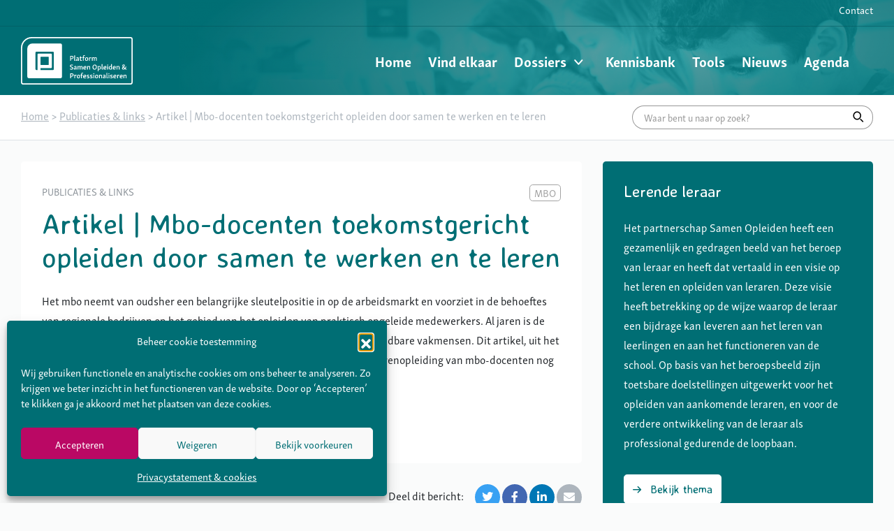

--- FILE ---
content_type: text/html; charset=UTF-8
request_url: https://www.platformsamenopleiden.nl/kennisbank/mbo-docenten-toekomstgericht-opleiden-door-samen-te-werken-en-te-leren/
body_size: 12309
content:
<!DOCTYPE html>
<html lang="nl-NL">

    <head>
        <meta charset="UTF-8"/>
        <meta name="viewport" content="width=device-width, initial-scale=1, shrink-to-fit=no">
        <meta http-equiv="X-UA-Compatible" content="IE=edge"/>
        <title>Artikel | Mbo-docenten toekomstgericht opleiden door samen te werken en te leren - Platform Samen Opleiden</title>
        <link rel="profile" href="http://gmpg.org/xfn/11"/>

        <meta name='robots' content='index, follow, max-image-preview:large, max-snippet:-1, max-video-preview:-1' />

	<!-- This site is optimized with the Yoast SEO plugin v26.3 - https://yoast.com/wordpress/plugins/seo/ -->
	<link rel="canonical" href="https://www.platformsamenopleiden.nl/kennisbank/mbo-docenten-toekomstgericht-opleiden-door-samen-te-werken-en-te-leren/" />
	<meta property="og:locale" content="nl_NL" />
	<meta property="og:type" content="article" />
	<meta property="og:title" content="Artikel | Mbo-docenten toekomstgericht opleiden door samen te werken en te leren - Platform Samen Opleiden" />
	<meta property="og:description" content="Het mbo neemt van oudsher een belangrijke sleutelpositie in op de arbeidsmarkt en voorziet in de behoeftes van regionale bedrijven op het gebied van het opleiden van praktisch opgeleide medewerkers. Al jaren is de arbeidsmarkt echter enorm in beweging; hierdoor grote behoefte aan wendbare vakmensen. Dit artikel, uit het Tijdschrift voor Lerarenopleiders, gaat in op hoe de verbetering in de lerarenopleiding van mbo-docenten nog verder vorm kan krijgen." />
	<meta property="og:url" content="https://www.platformsamenopleiden.nl/kennisbank/mbo-docenten-toekomstgericht-opleiden-door-samen-te-werken-en-te-leren/" />
	<meta property="og:site_name" content="Platform Samen Opleiden" />
	<meta property="article:modified_time" content="2022-04-05T12:22:50+00:00" />
	<meta name="twitter:card" content="summary_large_image" />
	<script type="application/ld+json" class="yoast-schema-graph">{"@context":"https://schema.org","@graph":[{"@type":"WebPage","@id":"https://www.platformsamenopleiden.nl/kennisbank/mbo-docenten-toekomstgericht-opleiden-door-samen-te-werken-en-te-leren/","url":"https://www.platformsamenopleiden.nl/kennisbank/mbo-docenten-toekomstgericht-opleiden-door-samen-te-werken-en-te-leren/","name":"Artikel | Mbo-docenten toekomstgericht opleiden door samen te werken en te leren - Platform Samen Opleiden","isPartOf":{"@id":"https://www.platformsamenopleiden.nl/#website"},"datePublished":"2019-03-12T23:00:00+00:00","dateModified":"2022-04-05T12:22:50+00:00","breadcrumb":{"@id":"https://www.platformsamenopleiden.nl/kennisbank/mbo-docenten-toekomstgericht-opleiden-door-samen-te-werken-en-te-leren/#breadcrumb"},"inLanguage":"nl-NL","potentialAction":[{"@type":"ReadAction","target":["https://www.platformsamenopleiden.nl/kennisbank/mbo-docenten-toekomstgericht-opleiden-door-samen-te-werken-en-te-leren/"]}]},{"@type":"BreadcrumbList","@id":"https://www.platformsamenopleiden.nl/kennisbank/mbo-docenten-toekomstgericht-opleiden-door-samen-te-werken-en-te-leren/#breadcrumb","itemListElement":[{"@type":"ListItem","position":1,"name":"Home","item":"https://www.platformsamenopleiden.nl/"},{"@type":"ListItem","position":2,"name":"Artikel | Mbo-docenten toekomstgericht opleiden door samen te werken en te leren"}]},{"@type":"WebSite","@id":"https://www.platformsamenopleiden.nl/#website","url":"https://www.platformsamenopleiden.nl/","name":"Platform Samen Opleiden","description":"","potentialAction":[{"@type":"SearchAction","target":{"@type":"EntryPoint","urlTemplate":"https://www.platformsamenopleiden.nl/?s={search_term_string}"},"query-input":{"@type":"PropertyValueSpecification","valueRequired":true,"valueName":"search_term_string"}}],"inLanguage":"nl-NL"}]}</script>
	<!-- / Yoast SEO plugin. -->


<link rel='dns-prefetch' href='//use.typekit.net' />
<link rel='dns-prefetch' href='//fonts.googleapis.com' />
<link rel="alternate" title="oEmbed (JSON)" type="application/json+oembed" href="https://www.platformsamenopleiden.nl/wp-json/oembed/1.0/embed?url=https%3A%2F%2Fwww.platformsamenopleiden.nl%2Fkennisbank%2Fmbo-docenten-toekomstgericht-opleiden-door-samen-te-werken-en-te-leren%2F" />
<link rel="alternate" title="oEmbed (XML)" type="text/xml+oembed" href="https://www.platformsamenopleiden.nl/wp-json/oembed/1.0/embed?url=https%3A%2F%2Fwww.platformsamenopleiden.nl%2Fkennisbank%2Fmbo-docenten-toekomstgericht-opleiden-door-samen-te-werken-en-te-leren%2F&#038;format=xml" />
<style id='wp-img-auto-sizes-contain-inline-css' type='text/css'>
img:is([sizes=auto i],[sizes^="auto," i]){contain-intrinsic-size:3000px 1500px}
/*# sourceURL=wp-img-auto-sizes-contain-inline-css */
</style>

<style id='wp-emoji-styles-inline-css' type='text/css'>

	img.wp-smiley, img.emoji {
		display: inline !important;
		border: none !important;
		box-shadow: none !important;
		height: 1em !important;
		width: 1em !important;
		margin: 0 0.07em !important;
		vertical-align: -0.1em !important;
		background: none !important;
		padding: 0 !important;
	}
/*# sourceURL=wp-emoji-styles-inline-css */
</style>
<link rel='stylesheet' id='wp-block-library-css' href='https://www.platformsamenopleiden.nl/wp-includes/css/dist/block-library/style.min.css?ver=00be100717' type='text/css' media='all' />
<style id='global-styles-inline-css' type='text/css'>
:root{--wp--preset--aspect-ratio--square: 1;--wp--preset--aspect-ratio--4-3: 4/3;--wp--preset--aspect-ratio--3-4: 3/4;--wp--preset--aspect-ratio--3-2: 3/2;--wp--preset--aspect-ratio--2-3: 2/3;--wp--preset--aspect-ratio--16-9: 16/9;--wp--preset--aspect-ratio--9-16: 9/16;--wp--preset--color--black: #000000;--wp--preset--color--cyan-bluish-gray: #abb8c3;--wp--preset--color--white: #ffffff;--wp--preset--color--pale-pink: #f78da7;--wp--preset--color--vivid-red: #cf2e2e;--wp--preset--color--luminous-vivid-orange: #ff6900;--wp--preset--color--luminous-vivid-amber: #fcb900;--wp--preset--color--light-green-cyan: #7bdcb5;--wp--preset--color--vivid-green-cyan: #00d084;--wp--preset--color--pale-cyan-blue: #8ed1fc;--wp--preset--color--vivid-cyan-blue: #0693e3;--wp--preset--color--vivid-purple: #9b51e0;--wp--preset--gradient--vivid-cyan-blue-to-vivid-purple: linear-gradient(135deg,rgb(6,147,227) 0%,rgb(155,81,224) 100%);--wp--preset--gradient--light-green-cyan-to-vivid-green-cyan: linear-gradient(135deg,rgb(122,220,180) 0%,rgb(0,208,130) 100%);--wp--preset--gradient--luminous-vivid-amber-to-luminous-vivid-orange: linear-gradient(135deg,rgb(252,185,0) 0%,rgb(255,105,0) 100%);--wp--preset--gradient--luminous-vivid-orange-to-vivid-red: linear-gradient(135deg,rgb(255,105,0) 0%,rgb(207,46,46) 100%);--wp--preset--gradient--very-light-gray-to-cyan-bluish-gray: linear-gradient(135deg,rgb(238,238,238) 0%,rgb(169,184,195) 100%);--wp--preset--gradient--cool-to-warm-spectrum: linear-gradient(135deg,rgb(74,234,220) 0%,rgb(151,120,209) 20%,rgb(207,42,186) 40%,rgb(238,44,130) 60%,rgb(251,105,98) 80%,rgb(254,248,76) 100%);--wp--preset--gradient--blush-light-purple: linear-gradient(135deg,rgb(255,206,236) 0%,rgb(152,150,240) 100%);--wp--preset--gradient--blush-bordeaux: linear-gradient(135deg,rgb(254,205,165) 0%,rgb(254,45,45) 50%,rgb(107,0,62) 100%);--wp--preset--gradient--luminous-dusk: linear-gradient(135deg,rgb(255,203,112) 0%,rgb(199,81,192) 50%,rgb(65,88,208) 100%);--wp--preset--gradient--pale-ocean: linear-gradient(135deg,rgb(255,245,203) 0%,rgb(182,227,212) 50%,rgb(51,167,181) 100%);--wp--preset--gradient--electric-grass: linear-gradient(135deg,rgb(202,248,128) 0%,rgb(113,206,126) 100%);--wp--preset--gradient--midnight: linear-gradient(135deg,rgb(2,3,129) 0%,rgb(40,116,252) 100%);--wp--preset--font-size--small: 13px;--wp--preset--font-size--medium: 20px;--wp--preset--font-size--large: 36px;--wp--preset--font-size--x-large: 42px;--wp--preset--font-size--normal: 14px;--wp--preset--font-size--intro: 16px;--wp--preset--spacing--20: 0.44rem;--wp--preset--spacing--30: 0.67rem;--wp--preset--spacing--40: 1rem;--wp--preset--spacing--50: 1.5rem;--wp--preset--spacing--60: 2.25rem;--wp--preset--spacing--70: 3.38rem;--wp--preset--spacing--80: 5.06rem;--wp--preset--shadow--natural: 6px 6px 9px rgba(0, 0, 0, 0.2);--wp--preset--shadow--deep: 12px 12px 50px rgba(0, 0, 0, 0.4);--wp--preset--shadow--sharp: 6px 6px 0px rgba(0, 0, 0, 0.2);--wp--preset--shadow--outlined: 6px 6px 0px -3px rgb(255, 255, 255), 6px 6px rgb(0, 0, 0);--wp--preset--shadow--crisp: 6px 6px 0px rgb(0, 0, 0);}:where(.is-layout-flex){gap: 0.5em;}:where(.is-layout-grid){gap: 0.5em;}body .is-layout-flex{display: flex;}.is-layout-flex{flex-wrap: wrap;align-items: center;}.is-layout-flex > :is(*, div){margin: 0;}body .is-layout-grid{display: grid;}.is-layout-grid > :is(*, div){margin: 0;}:where(.wp-block-columns.is-layout-flex){gap: 2em;}:where(.wp-block-columns.is-layout-grid){gap: 2em;}:where(.wp-block-post-template.is-layout-flex){gap: 1.25em;}:where(.wp-block-post-template.is-layout-grid){gap: 1.25em;}.has-black-color{color: var(--wp--preset--color--black) !important;}.has-cyan-bluish-gray-color{color: var(--wp--preset--color--cyan-bluish-gray) !important;}.has-white-color{color: var(--wp--preset--color--white) !important;}.has-pale-pink-color{color: var(--wp--preset--color--pale-pink) !important;}.has-vivid-red-color{color: var(--wp--preset--color--vivid-red) !important;}.has-luminous-vivid-orange-color{color: var(--wp--preset--color--luminous-vivid-orange) !important;}.has-luminous-vivid-amber-color{color: var(--wp--preset--color--luminous-vivid-amber) !important;}.has-light-green-cyan-color{color: var(--wp--preset--color--light-green-cyan) !important;}.has-vivid-green-cyan-color{color: var(--wp--preset--color--vivid-green-cyan) !important;}.has-pale-cyan-blue-color{color: var(--wp--preset--color--pale-cyan-blue) !important;}.has-vivid-cyan-blue-color{color: var(--wp--preset--color--vivid-cyan-blue) !important;}.has-vivid-purple-color{color: var(--wp--preset--color--vivid-purple) !important;}.has-black-background-color{background-color: var(--wp--preset--color--black) !important;}.has-cyan-bluish-gray-background-color{background-color: var(--wp--preset--color--cyan-bluish-gray) !important;}.has-white-background-color{background-color: var(--wp--preset--color--white) !important;}.has-pale-pink-background-color{background-color: var(--wp--preset--color--pale-pink) !important;}.has-vivid-red-background-color{background-color: var(--wp--preset--color--vivid-red) !important;}.has-luminous-vivid-orange-background-color{background-color: var(--wp--preset--color--luminous-vivid-orange) !important;}.has-luminous-vivid-amber-background-color{background-color: var(--wp--preset--color--luminous-vivid-amber) !important;}.has-light-green-cyan-background-color{background-color: var(--wp--preset--color--light-green-cyan) !important;}.has-vivid-green-cyan-background-color{background-color: var(--wp--preset--color--vivid-green-cyan) !important;}.has-pale-cyan-blue-background-color{background-color: var(--wp--preset--color--pale-cyan-blue) !important;}.has-vivid-cyan-blue-background-color{background-color: var(--wp--preset--color--vivid-cyan-blue) !important;}.has-vivid-purple-background-color{background-color: var(--wp--preset--color--vivid-purple) !important;}.has-black-border-color{border-color: var(--wp--preset--color--black) !important;}.has-cyan-bluish-gray-border-color{border-color: var(--wp--preset--color--cyan-bluish-gray) !important;}.has-white-border-color{border-color: var(--wp--preset--color--white) !important;}.has-pale-pink-border-color{border-color: var(--wp--preset--color--pale-pink) !important;}.has-vivid-red-border-color{border-color: var(--wp--preset--color--vivid-red) !important;}.has-luminous-vivid-orange-border-color{border-color: var(--wp--preset--color--luminous-vivid-orange) !important;}.has-luminous-vivid-amber-border-color{border-color: var(--wp--preset--color--luminous-vivid-amber) !important;}.has-light-green-cyan-border-color{border-color: var(--wp--preset--color--light-green-cyan) !important;}.has-vivid-green-cyan-border-color{border-color: var(--wp--preset--color--vivid-green-cyan) !important;}.has-pale-cyan-blue-border-color{border-color: var(--wp--preset--color--pale-cyan-blue) !important;}.has-vivid-cyan-blue-border-color{border-color: var(--wp--preset--color--vivid-cyan-blue) !important;}.has-vivid-purple-border-color{border-color: var(--wp--preset--color--vivid-purple) !important;}.has-vivid-cyan-blue-to-vivid-purple-gradient-background{background: var(--wp--preset--gradient--vivid-cyan-blue-to-vivid-purple) !important;}.has-light-green-cyan-to-vivid-green-cyan-gradient-background{background: var(--wp--preset--gradient--light-green-cyan-to-vivid-green-cyan) !important;}.has-luminous-vivid-amber-to-luminous-vivid-orange-gradient-background{background: var(--wp--preset--gradient--luminous-vivid-amber-to-luminous-vivid-orange) !important;}.has-luminous-vivid-orange-to-vivid-red-gradient-background{background: var(--wp--preset--gradient--luminous-vivid-orange-to-vivid-red) !important;}.has-very-light-gray-to-cyan-bluish-gray-gradient-background{background: var(--wp--preset--gradient--very-light-gray-to-cyan-bluish-gray) !important;}.has-cool-to-warm-spectrum-gradient-background{background: var(--wp--preset--gradient--cool-to-warm-spectrum) !important;}.has-blush-light-purple-gradient-background{background: var(--wp--preset--gradient--blush-light-purple) !important;}.has-blush-bordeaux-gradient-background{background: var(--wp--preset--gradient--blush-bordeaux) !important;}.has-luminous-dusk-gradient-background{background: var(--wp--preset--gradient--luminous-dusk) !important;}.has-pale-ocean-gradient-background{background: var(--wp--preset--gradient--pale-ocean) !important;}.has-electric-grass-gradient-background{background: var(--wp--preset--gradient--electric-grass) !important;}.has-midnight-gradient-background{background: var(--wp--preset--gradient--midnight) !important;}.has-small-font-size{font-size: var(--wp--preset--font-size--small) !important;}.has-medium-font-size{font-size: var(--wp--preset--font-size--medium) !important;}.has-large-font-size{font-size: var(--wp--preset--font-size--large) !important;}.has-x-large-font-size{font-size: var(--wp--preset--font-size--x-large) !important;}
/*# sourceURL=global-styles-inline-css */
</style>

<style id='classic-theme-styles-inline-css' type='text/css'>
/*! This file is auto-generated */
.wp-block-button__link{color:#fff;background-color:#32373c;border-radius:9999px;box-shadow:none;text-decoration:none;padding:calc(.667em + 2px) calc(1.333em + 2px);font-size:1.125em}.wp-block-file__button{background:#32373c;color:#fff;text-decoration:none}
/*# sourceURL=/wp-includes/css/classic-themes.min.css */
</style>
<link rel='stylesheet' id='wp-bootstrap-blocks-styles-css' href='https://www.platformsamenopleiden.nl/wp-content/plugins/wp-bootstrap-blocks/build/style-index.css?ver=00be100717' type='text/css' media='all' />
<link rel='stylesheet' id='cmplz-general-css' href='https://www.platformsamenopleiden.nl/wp-content/plugins/complianz-gdpr/assets/css/cookieblocker.min.css?ver=1762334499' type='text/css' media='all' />
<link rel='stylesheet' id='ssa-styles-css' href='https://www.platformsamenopleiden.nl/wp-content/plugins/simply-schedule-appointments/assets/css/ssa-styles.css?ver=00be100717' type='text/css' media='all' />
<link rel='stylesheet' id='font-skolar-css' href='https://use.typekit.net/efs6ood.css?ver=00be100717' type='text/css' media='all' />
<link rel='stylesheet' id='font-avenir-css' href='https://fonts.googleapis.com/css?family=Averia+Sans+Libre%3A700&#038;display=swap&#038;ver=00be100717' type='text/css' media='all' />
<link rel='stylesheet' id='theme-style-main-css' href='https://www.platformsamenopleiden.nl/wp-content/themes/platformsamenopleiden/assets/platformsamenopleiden.293a464f6c5166602db0.css?ver=00be100717' type='text/css' media='' />
<script type="text/javascript" src="https://www.platformsamenopleiden.nl/wp-includes/js/jquery/jquery.min.js?ver=3.7.1" id="jquery-core-js"></script>
<script type="text/javascript" src="https://www.platformsamenopleiden.nl/wp-includes/js/jquery/jquery-migrate.min.js?ver=3.4.1" id="jquery-migrate-js"></script>
<script type="text/javascript" id="3d-flip-book-client-locale-loader-js-extra">
/* <![CDATA[ */
var FB3D_CLIENT_LOCALE = {"ajaxurl":"https://www.platformsamenopleiden.nl/wp-admin/admin-ajax.php","dictionary":{"Table of contents":"Table of contents","Close":"Close","Bookmarks":"Bookmarks","Thumbnails":"Thumbnails","Search":"Search","Share":"Share","Facebook":"Facebook","Twitter":"Twitter","Email":"Email","Play":"Play","Previous page":"Previous page","Next page":"Next page","Zoom in":"Zoom in","Zoom out":"Zoom out","Fit view":"Fit view","Auto play":"Auto play","Full screen":"Full screen","More":"More","Smart pan":"Smart pan","Single page":"Single page","Sounds":"Sounds","Stats":"Stats","Print":"Print","Download":"Download","Goto first page":"Goto first page","Goto last page":"Goto last page"},"images":"https://www.platformsamenopleiden.nl/wp-content/plugins/interactive-3d-flipbook-powered-physics-engine/assets/images/","jsData":{"urls":[],"posts":{"ids_mis":[],"ids":[]},"pages":[],"firstPages":[],"bookCtrlProps":[],"bookTemplates":[]},"key":"3d-flip-book","pdfJS":{"pdfJsLib":"https://www.platformsamenopleiden.nl/wp-content/plugins/interactive-3d-flipbook-powered-physics-engine/assets/js/pdf.min.js?ver=4.3.136","pdfJsWorker":"https://www.platformsamenopleiden.nl/wp-content/plugins/interactive-3d-flipbook-powered-physics-engine/assets/js/pdf.worker.js?ver=4.3.136","stablePdfJsLib":"https://www.platformsamenopleiden.nl/wp-content/plugins/interactive-3d-flipbook-powered-physics-engine/assets/js/stable/pdf.min.js?ver=2.5.207","stablePdfJsWorker":"https://www.platformsamenopleiden.nl/wp-content/plugins/interactive-3d-flipbook-powered-physics-engine/assets/js/stable/pdf.worker.js?ver=2.5.207","pdfJsCMapUrl":"https://www.platformsamenopleiden.nl/wp-content/plugins/interactive-3d-flipbook-powered-physics-engine/assets/cmaps/"},"cacheurl":"https://www.platformsamenopleiden.nl/wp-content/uploads/3d-flip-book/cache/","pluginsurl":"https://www.platformsamenopleiden.nl/wp-content/plugins/","pluginurl":"https://www.platformsamenopleiden.nl/wp-content/plugins/interactive-3d-flipbook-powered-physics-engine/","thumbnailSize":{"width":"300","height":"300"},"version":"1.16.17"};
//# sourceURL=3d-flip-book-client-locale-loader-js-extra
/* ]]> */
</script>
<script type="text/javascript" src="https://www.platformsamenopleiden.nl/wp-content/plugins/interactive-3d-flipbook-powered-physics-engine/assets/js/client-locale-loader.js?ver=00be100717" id="3d-flip-book-client-locale-loader-js" async="async" data-wp-strategy="async"></script>
<link rel="https://api.w.org/" href="https://www.platformsamenopleiden.nl/wp-json/" /><link rel="alternate" title="JSON" type="application/json" href="https://www.platformsamenopleiden.nl/wp-json/wp/v2/knowledge-item/8349" /><link rel='shortlink' href='https://www.platformsamenopleiden.nl/?p=8349' />
			<style>.cmplz-hidden {
					display: none !important;
				}</style><!-- Google Tag Manager -->
<script>(function(w,d,s,l,i){w[l]=w[l]||[];w[l].push({'gtm.start':
new Date().getTime(),event:'gtm.js'});var f=d.getElementsByTagName(s)[0],
j=d.createElement(s),dl=l!='dataLayer'?'&l='+l:'';j.async=true;j.src=
'https://www.googletagmanager.com/gtm.js?id='+i+dl;f.parentNode.insertBefore(j,f);
})(window,document,'script','dataLayer','GTM-MM3SQ7R');</script>
<!-- End Google Tag Manager --><link rel="icon" href="https://www.platformsamenopleiden.nl/wp-content/uploads/2018/03/cropped-platform_favicon-32x32.png" sizes="32x32" />
<link rel="icon" href="https://www.platformsamenopleiden.nl/wp-content/uploads/2018/03/cropped-platform_favicon-192x192.png" sizes="192x192" />
<link rel="apple-touch-icon" href="https://www.platformsamenopleiden.nl/wp-content/uploads/2018/03/cropped-platform_favicon-180x180.png" />
<meta name="msapplication-TileImage" content="https://www.platformsamenopleiden.nl/wp-content/uploads/2018/03/cropped-platform_favicon-270x270.png" />

    </head>

    <body data-cmplz=1 class="wp-singular knowledge-item-template-default single single-knowledge-item postid-8349 wp-theme-platformsamenopleiden" itemscope="itemscope" itemtype="http://schema.org/WebPage" data-spy="scroll" data-target="#navbar-1" data-offset="200">
        <!-- Google Tag Manager (noscript) -->
<noscript><iframe src="https://www.googletagmanager.com/ns.html?id=GTM-MM3SQ7R"
height="0" width="0" style="display:none;visibility:hidden"></iframe></noscript>
<!-- End Google Tag Manager (noscript) -->

                    <div class="header-wrap" style="background-image: url(https://www.platformsamenopleiden.nl/wp-content/uploads/2022/03/header02-1024x668.png)">
    <div class="header-navbar-wrap mt-0 mb-0">
        <div class="header-navbar-top"></div>
        <header class="header-navbar" style="background-image: url(https://www.platformsamenopleiden.nl/wp-content/uploads/2022/03/header02-1024x668.png)">
            <div class="container">
                <div class="header-wrap__container d-flex flex-nowrap align-items-lg-center justify-content-between">
                                            <div class="navbar-logo-wrapper">
                            <a href="https://www.platformsamenopleiden.nl" class="navbar-logo">
                                <img src="https://www.platformsamenopleiden.nl/wp-content/themes/platformsamenopleiden/assets/img/main-logo.bca2fed328e6e4eefacd4f7e4108e498.svg" alt="Platform Samen Opleiden" class="img-fluid">
                            </a>
                        </div>
                        <div class="navigation-drawer">
                            <div class="navigation-drawer__menu" style="background-image: url(https://www.platformsamenopleiden.nl/wp-content/uploads/2022/03/header02-1024x668.png)">
                                <nav class="header-nav" aria-label="Main">
                                    <ul id="menu-hoofdmenu" class="nav align-items-lg-center justify-content-start justify-content-lg-end header-menu header-primary d-block d-lg-flex" role="main-navigation"><li id="menu-item-40" class="menu-item menu-item-type-post_type menu-item-object-page menu-item-home menu-item-40"><a href="https://www.platformsamenopleiden.nl/">Home</a><button class="menu-arrow" data-menu-arrow><i class="icons icons-angle-down"></i></button></li>
<li id="menu-item-23732" class="menu-item menu-item-type-post_type menu-item-object-page menu-item-23732"><a href="https://www.platformsamenopleiden.nl/vind-elkaar/" title="Peter">Vind elkaar</a><button class="menu-arrow" data-menu-arrow><i class="icons icons-angle-down"></i></button></li>
<li id="menu-item-37045" class="menu-item menu-item-type-post_type menu-item-object-page menu-item-has-children menu-item-37045"><a href="https://www.platformsamenopleiden.nl/dossiers/">Dossiers</a><button class="menu-arrow" data-menu-arrow><i class="icons icons-angle-down"></i></button>
<ul class="sub-menu">
	<li id="menu-item-37046" class="menu-item menu-item-type-custom menu-item-object-custom menu-item-37046"><a href="/dossiers/#dossier-row-leeromgeving">Leeromgeving</a><button class="menu-arrow" data-menu-arrow><i class="icons icons-angle-down"></i></button></li>
	<li id="menu-item-37047" class="menu-item menu-item-type-custom menu-item-object-custom menu-item-37047"><a href="/dossiers/#dossier-row-professionele-ontwikkeling">Professionele ontwikkeling</a><button class="menu-arrow" data-menu-arrow><i class="icons icons-angle-down"></i></button></li>
	<li id="menu-item-37048" class="menu-item menu-item-type-custom menu-item-object-custom menu-item-37048"><a href="/dossiers/#dossier-row-kwaliteit-innovatie">Kwaliteit &#038; innovatie</a><button class="menu-arrow" data-menu-arrow><i class="icons icons-angle-down"></i></button></li>
	<li id="menu-item-37049" class="menu-item menu-item-type-custom menu-item-object-custom menu-item-37049"><a href="/dossiers/#dossier-row-organisatie-samenwerking">Organisatie &#038; samenwerking</a><button class="menu-arrow" data-menu-arrow><i class="icons icons-angle-down"></i></button></li>
	<li id="menu-item-37050" class="menu-item menu-item-type-custom menu-item-object-custom menu-item-37050"><a href="/dossiers/#dossier-row-platform-in-actie">Platform in Actie</a><button class="menu-arrow" data-menu-arrow><i class="icons icons-angle-down"></i></button></li>
</ul>
</li>
<li id="menu-item-37" class="menu-item menu-item-type-post_type menu-item-object-page menu-item-37"><a href="https://www.platformsamenopleiden.nl/kennisbank/">Kennisbank</a><button class="menu-arrow" data-menu-arrow><i class="icons icons-angle-down"></i></button></li>
<li id="menu-item-23557" class="menu-item menu-item-type-post_type menu-item-object-page menu-item-23557"><a href="https://www.platformsamenopleiden.nl/tools/">Tools</a><button class="menu-arrow" data-menu-arrow><i class="icons icons-angle-down"></i></button></li>
<li id="menu-item-24832" class="menu-item menu-item-type-post_type menu-item-object-page current_page_parent menu-item-24832"><a href="https://www.platformsamenopleiden.nl/nieuws/">Nieuws</a><button class="menu-arrow" data-menu-arrow><i class="icons icons-angle-down"></i></button></li>
<li id="menu-item-24833" class="menu-item menu-item-type-post_type menu-item-object-page menu-item-24833"><a href="https://www.platformsamenopleiden.nl/agenda/">Agenda</a><button class="menu-arrow" data-menu-arrow><i class="icons icons-angle-down"></i></button></li>
</ul>
                                </nav>
                                <nav class="header-nav-top" aria-label="top-navigation">
                                    <ul id="menu-top-bar-menu" class="nav align-items-lg-center justify-content-start justify-content-lg-end header-menu header-top d-block d-lg-flex" role="top-navigation"><li id="menu-item-41" class="menu-item menu-item-type-post_type menu-item-object-page menu-item-41"><a href="https://www.platformsamenopleiden.nl/contact/">Contact</a></li>
</ul>
                                </nav>
                            </div>
                        </div>
                        <div class="hamburger-wrapper d-flex mr-1 d-lg-none">
                            <button class="hamburger hamburger--squeeze navbar-toggler collapsed my-auto" type="button" data-toggle="drawer-open" data-target="body" aria-label="Toggle navigation">
                                    <span class="hamburger-box">
                                        <span class="hamburger-inner"></span>
                                    </span>
                            </button>
                        </div>
                                    </div>
            </div>
        </header>
            </div>
</div>
    <div class="bg-white border-bottom mb-3">

        <div class="container py-2 d-flex flex-column-reverse flex-md-row justify-content-start">
            <div class="breadcrumbs mr-auto">
                                    <span typeof="v:Breadcrumb"><a rel="v:url" property="v:title" title="Ga naar Platform Samen Opleiden." href="https://www.platformsamenopleiden.nl" class="home">Home</a></span> &gt; <span property="itemListElement" typeof="ListItem"><a property="item" typeof="WebPage" title="Go to the Publicaties &amp; links Document type archives." href="https://www.platformsamenopleiden.nl/blog/document_type/publicaties_links/" class="taxonomy document_type" ><span property="name">Publicaties &amp; links</span></a><meta property="position" content="2"></span> &gt; <span property="itemListElement" typeof="ListItem"><span property="name">Artikel | Mbo-docenten toekomstgericht opleiden door samen te werken en te leren</span><meta property="position" content="3"></span>
                            </div>
            <div class="main-search mb-1 mb-md-0">
                <form action="https://www.platformsamenopleiden.nl">
                    <div class="search-bar input-group">
                        <input type="text" class="input-form-control" name="s" placeholder="Waar bent u naar op zoek?" value="" aria-describedby="search-main">
                        <div class="input-group-append">
                            <button class="input-group-text" id="search-main"><i class="icons icons-search"></i></button>
                        </div>
                    </div>
                </form>
            </div>
        </div>

    </div>

        
        
        <div class="content-wrapper" style="">
            <div class="content mt-0 mb-auto">
                <main>
                    
    
    <div class="container mb-5">
        <div class="row">
            <div class="col-12 col-md-8">
                <div class="bg-white rounded p-2 p-md-3 mb-3">
                    <div class="d-flex align-items-start justify-content-between flex-nowrap w-100">
                        <div class="post-date text-muted mb-1">Publicaties &amp; links</div>
                        <div class="d-flex align-items-center gap-2">
                                                            <div class="badge-wrapper mb-1">
                                                                            <div class="badge badge-outline">MBO</div>
                                                                    </div>
                                                        
                            <div class="badge-container mb-1">
                                                            </div>
                        </div>
                    </div>
                    <h1>Artikel | Mbo-docenten toekomstgericht opleiden door samen te werken en te leren</h1>

                                            <p>Het mbo neemt van oudsher een belangrijke sleutelpositie in op de arbeidsmarkt en voorziet in de behoeftes van regionale bedrijven op het gebied van het opleiden van praktisch opgeleide medewerkers. Al jaren is de arbeidsmarkt echter enorm in beweging; hierdoor grote behoefte aan wendbare vakmensen. Dit artikel, uit het Tijdschrift voor Lerarenopleiders, gaat in op hoe de verbetering in de lerarenopleiding van mbo-docenten nog verder vorm kan krijgen.</p>

                    
                    <ul class="list-unstyled">
                                                    <li>
                                <a href="https://www.platformsamenopleiden.nl/wp-content/uploads/2019/03/mbo-docenten_toekomstgericht_opleiden.pdf" class="link arrow-left download-item" target="_blank">
                                    Download
                                </a>
                            </li>
                                            </ul>
                </div>

                <div class="mb-3">
                    <div class="social-share">
    <p>Deel dit bericht:</p>
    <ul class="social-share-list">
        <li class="social-share-item"><a href="https://twitter.com/intent/tweet?text=&amp;url=https%3A%2F%2Fwww.platformsamenopleiden.nl%2Fkennisbank%2Fmbo-docenten-toekomstgericht-opleiden-door-samen-te-werken-en-te-leren%2F" class="social-link twitter popup-link" data-width="550" data-height="505"><i class="icons icons-twitter-brands"></i></a></li>
        <li class="social-share-item"><a href="https://facebook.com/share.php?u=https%3A%2F%2Fwww.platformsamenopleiden.nl%2Fkennisbank%2Fmbo-docenten-toekomstgericht-opleiden-door-samen-te-werken-en-te-leren%2F" class="social-link facebook popup-link" data-width="450" data-height="450"><i class="icons icons-facebook-f-brands"></i></a></li>
        <li class="social-share-item"><a href="https://linkedin.com/shareArticle?mini=true&amp;url=https%3A%2F%2Fwww.platformsamenopleiden.nl%2Fkennisbank%2Fmbo-docenten-toekomstgericht-opleiden-door-samen-te-werken-en-te-leren%2F" class="social-link linkedin popup-link" data-width="520" data-height="570"><i class="icons icons-linkedin-in-brands"></i></a></li>
        <li class="social-share-item"><a href="mailto:?body=https%3A%2F%2Fwww.platformsamenopleiden.nl%2Fkennisbank%2Fmbo-docenten-toekomstgericht-opleiden-door-samen-te-werken-en-te-leren%2F&amp;subject=Artikel | Mbo-docenten toekomstgericht opleiden door samen te werken en te leren" class="social-link email"><i class="icons icons-envelope-solid"></i></a></li>
        <li class="social-share-item d-md-none"><a href="whatsapp://send?text=Artikel | Mbo-docenten toekomstgericht opleiden door samen te werken en te leren - https%3A%2F%2Fwww.platformsamenopleiden.nl%2Fkennisbank%2Fmbo-docenten-toekomstgericht-opleiden-door-samen-te-werken-en-te-leren%2F" class="social-link whatsapp"><i class="icons icons-whatsapp"></i></a></li>
    </ul>
</div>
                </div>

                
                            </div>

                            <div class="col-12 col-md-4">
                    <div class="bg-secondary rounded p-3 text-white">
                        <h3 class="text-white">Lerende leraar</h3>
                        <p>Het partnerschap Samen Opleiden heeft een gezamenlijk en gedragen beeld van het beroep van leraar en heeft dat vertaald in een visie op het leren en opleiden van leraren. Deze visie heeft betrekking op de wijze waarop de leraar een bijdrage kan leveren aan het leren van leerlingen en aan het functioneren van de school. Op basis van het beroepsbeeld zijn toetsbare doelstellingen uitgewerkt voor het opleiden van aankomende leraren, en voor de verdere ontwikkeling van de leraar als professional gedurende de loopbaan.</p>
                        <a href="https://www.platformsamenopleiden.nl/blog/theme-group/lerende-leraar/" title="Lerende leraar" target="_blank" class="btn btn-outline-secondary arrow-left">
                            Bekijk thema
                        </a>
                    </div>
                </div>
                    </div>
    </div>
    
    


                </main>
            </div>
        </div>

                    <footer id="footer" class="footer mt-auto mb-0">

            <div class="footer-top container">
            <div class="row">
                <div class="col-12 col-lg-6">
                    
                        <div class="newsletter-link">

                                                            <div class="h3 seperator--top"> Nieuwsbrief | Blijf op de hoogte </div>
                            
                              


                            <div class="d-sm-flex">
                                                                    <a href="https://c.spotler.com/ct/m5/k1/IxxkA-lNoKaDJgBqNciQ5Z4wb7Q2EjDa6d2MnhQAQG5IkHqHeAC_x3kFfgomPZ-X/LGtJuDZQLSAv54p" title="Inschrijven" target="_blank" class="btn btn-primary arrow-left">
                                        Inschrijven
                                    </a>
                                   

                                                                    <a href="https://www.platformsamenopleiden.nl/archief-nieuwsbrieven/ " title="Archief" target="" class="btn btn-link btn-arrow-right ml-sm-2">
                                        <span></span>Archief
                                    </a>
                                                            </div>
                        </div>
                                    </div>

                <div class="col-12 col-lg-6">
                    <div class="partners">
                                                <p class="mb-2">Het Platform Samen Opleiden & Professionaliseren is een initiatief van:</p>
                                                                        <ul class="partners-list">
                                                            <li class="partners-item">
                                                                            <a href="https://www.poraad.nl/" title="PO Raad" target="" class="partners-item__link">
                                                                            <img width="300" height="300" src="https://www.platformsamenopleiden.nl/wp-content/uploads/2022/03/po_raad.svg" class="img-fluid footer" alt="" decoding="async" loading="lazy" />
                                                                            </a>
                                                                    </li>
                                                            <li class="partners-item">
                                                                            <a href="https://www.vo-raad.nl/" title="VO-Raad" target="" class="partners-item__link">
                                                                            <img width="300" height="300" src="https://www.platformsamenopleiden.nl/wp-content/uploads/2022/03/vo_raad.svg" class="img-fluid footer" alt="" decoding="async" loading="lazy" />
                                                                            </a>
                                                                    </li>
                                                            <li class="partners-item">
                                                                            <a href="https://www.mboraad.nl/" title="MBO Raad" target="" class="partners-item__link">
                                                                            <img width="300" height="300" src="https://www.platformsamenopleiden.nl/wp-content/uploads/2022/03/mbo-raad.svg" class="img-fluid footer" alt="" decoding="async" loading="lazy" />
                                                                            </a>
                                                                    </li>
                                                            <li class="partners-item">
                                                                            <div class="partners-item__link">
                                                                            <img width="300" height="215" src="https://www.platformsamenopleiden.nl/wp-content/uploads/2022/03/vh_logo_footer_sop.png" class="img-fluid footer" alt="" decoding="async" loading="lazy" />
                                                                            </div>
                                                                    </li>
                                                            <li class="partners-item">
                                                                            <a href="https://www.universiteitenvannederland.nl/" title="Universiteiten van Nederland" target="" class="partners-item__link">
                                                                            <img width="300" height="105" src="https://www.platformsamenopleiden.nl/wp-content/uploads/2022/03/universiteiten-van-nederland-logo2021-300x105.png" class="img-fluid footer" alt="" decoding="async" loading="lazy" srcset="https://www.platformsamenopleiden.nl/wp-content/uploads/2022/03/universiteiten-van-nederland-logo2021-300x105.png 300w, https://www.platformsamenopleiden.nl/wp-content/uploads/2022/03/universiteiten-van-nederland-logo2021-768x268.png 768w, https://www.platformsamenopleiden.nl/wp-content/uploads/2022/03/universiteiten-van-nederland-logo2021.png 800w" sizes="auto, (max-width: 300px) 100vw, 300px" />
                                                                            </a>
                                                                    </li>
                                                    </ul>
                                            </div>
                </div>
            </div>
        </div>

        <div class="footer-bottom">
            <div class="container">
                <div class="footer-bottom-wrapper">
                    <nav class="footer-nav" aria-label="Footer navigation">
                        <ul id="menu-footer" class="nav footer-menu justify-content-start flex-column flex-md-row" role="footer-navigation"><li id="menu-item-7562" class="menu-item menu-item-type-post_type menu-item-object-page menu-item-7562"><a href="https://www.platformsamenopleiden.nl/privacystatement/">Privacystatement &#038; cookies</a></li>
<li id="menu-item-58" class="menu-item menu-item-type-post_type menu-item-object-page menu-item-58"><a href="https://www.platformsamenopleiden.nl/disclaimer/">Disclaimer</a></li>
<li id="menu-item-59" class="menu-item menu-item-type-post_type menu-item-object-page menu-item-59"><a href="https://www.platformsamenopleiden.nl/colofon/">Colofon</a></li>
<li id="menu-item-60" class="menu-item menu-item-type-post_type menu-item-object-page menu-item-60"><a href="https://www.platformsamenopleiden.nl/contact/">Contact</a></li>
</ul>
                    </nav>
                    <div class="ml-md-auto">
                        <small class="copyright">Copyright&nbsp;&copy;&nbsp;2026</small>
                    </div>
                </div>
            </div>
        </div>

    
</footer>
        
        
        <script type='text/javascript'>
            /* <![CDATA[ */
                var wp_js = {"ajax_url":"https:\/\/www.platformsamenopleiden.nl\/wp-admin\/admin-ajax.php"};
            /* ]]> */
        </script>
        <script type="speculationrules">
{"prefetch":[{"source":"document","where":{"and":[{"href_matches":"/*"},{"not":{"href_matches":["/wp-*.php","/wp-admin/*","/wp-content/uploads/*","/wp-content/*","/wp-content/plugins/*","/wp-content/themes/platformsamenopleiden/*","/*\\?(.+)"]}},{"not":{"selector_matches":"a[rel~=\"nofollow\"]"}},{"not":{"selector_matches":".no-prefetch, .no-prefetch a"}}]},"eagerness":"conservative"}]}
</script>

<!-- Consent Management powered by Complianz | GDPR/CCPA Cookie Consent https://wordpress.org/plugins/complianz-gdpr -->
<div id="cmplz-cookiebanner-container"><div class="cmplz-cookiebanner cmplz-hidden banner-1 bottom-right-view-preferences optin cmplz-bottom-left cmplz-categories-type-view-preferences" aria-modal="true" data-nosnippet="true" role="dialog" aria-live="polite" aria-labelledby="cmplz-header-1-optin" aria-describedby="cmplz-message-1-optin">
	<div class="cmplz-header">
		<div class="cmplz-logo"></div>
		<div class="cmplz-title" id="cmplz-header-1-optin">Beheer cookie toestemming</div>
		<div class="cmplz-close" tabindex="0" role="button" aria-label="Dialoogvenster sluiten">
			<svg aria-hidden="true" focusable="false" data-prefix="fas" data-icon="times" class="svg-inline--fa fa-times fa-w-11" role="img" xmlns="http://www.w3.org/2000/svg" viewBox="0 0 352 512"><path fill="currentColor" d="M242.72 256l100.07-100.07c12.28-12.28 12.28-32.19 0-44.48l-22.24-22.24c-12.28-12.28-32.19-12.28-44.48 0L176 189.28 75.93 89.21c-12.28-12.28-32.19-12.28-44.48 0L9.21 111.45c-12.28 12.28-12.28 32.19 0 44.48L109.28 256 9.21 356.07c-12.28 12.28-12.28 32.19 0 44.48l22.24 22.24c12.28 12.28 32.2 12.28 44.48 0L176 322.72l100.07 100.07c12.28 12.28 32.2 12.28 44.48 0l22.24-22.24c12.28-12.28 12.28-32.19 0-44.48L242.72 256z"></path></svg>
		</div>
	</div>

	<div class="cmplz-divider cmplz-divider-header"></div>
	<div class="cmplz-body">
		<div class="cmplz-message" id="cmplz-message-1-optin">Wij gebruiken functionele en analytische cookies om ons beheer te analyseren. Zo krijgen we beter inzicht in het functioneren van de website. Door op ‘Accepteren’ te klikken ga je akkoord met het plaatsen van deze cookies.</div>
		<!-- categories start -->
		<div class="cmplz-categories">
			<details class="cmplz-category cmplz-functional" >
				<summary>
						<span class="cmplz-category-header">
							<span class="cmplz-category-title">Functioneel</span>
							<span class='cmplz-always-active'>
								<span class="cmplz-banner-checkbox">
									<input type="checkbox"
										   id="cmplz-functional-optin"
										   data-category="cmplz_functional"
										   class="cmplz-consent-checkbox cmplz-functional"
										   size="40"
										   value="1"/>
									<label class="cmplz-label" for="cmplz-functional-optin"><span class="screen-reader-text">Functioneel</span></label>
								</span>
								Altijd actief							</span>
							<span class="cmplz-icon cmplz-open">
								<svg xmlns="http://www.w3.org/2000/svg" viewBox="0 0 448 512"  height="18" ><path d="M224 416c-8.188 0-16.38-3.125-22.62-9.375l-192-192c-12.5-12.5-12.5-32.75 0-45.25s32.75-12.5 45.25 0L224 338.8l169.4-169.4c12.5-12.5 32.75-12.5 45.25 0s12.5 32.75 0 45.25l-192 192C240.4 412.9 232.2 416 224 416z"/></svg>
							</span>
						</span>
				</summary>
				<div class="cmplz-description">
					<span class="cmplz-description-functional">De technische opslag of toegang is strikt noodzakelijk voor het legitieme doel het gebruik mogelijk te maken van een specifieke dienst waarom de abonnee of gebruiker uitdrukkelijk heeft gevraagd, of met als enig doel de uitvoering van de transmissie van een communicatie over een elektronisch communicatienetwerk.</span>
				</div>
			</details>

			<details class="cmplz-category cmplz-preferences" >
				<summary>
						<span class="cmplz-category-header">
							<span class="cmplz-category-title">Voorkeuren</span>
							<span class="cmplz-banner-checkbox">
								<input type="checkbox"
									   id="cmplz-preferences-optin"
									   data-category="cmplz_preferences"
									   class="cmplz-consent-checkbox cmplz-preferences"
									   size="40"
									   value="1"/>
								<label class="cmplz-label" for="cmplz-preferences-optin"><span class="screen-reader-text">Voorkeuren</span></label>
							</span>
							<span class="cmplz-icon cmplz-open">
								<svg xmlns="http://www.w3.org/2000/svg" viewBox="0 0 448 512"  height="18" ><path d="M224 416c-8.188 0-16.38-3.125-22.62-9.375l-192-192c-12.5-12.5-12.5-32.75 0-45.25s32.75-12.5 45.25 0L224 338.8l169.4-169.4c12.5-12.5 32.75-12.5 45.25 0s12.5 32.75 0 45.25l-192 192C240.4 412.9 232.2 416 224 416z"/></svg>
							</span>
						</span>
				</summary>
				<div class="cmplz-description">
					<span class="cmplz-description-preferences">De technische opslag of toegang is noodzakelijk voor het legitieme doel voorkeuren op te slaan die niet door de abonnee of gebruiker zijn aangevraagd.</span>
				</div>
			</details>

			<details class="cmplz-category cmplz-statistics" >
				<summary>
						<span class="cmplz-category-header">
							<span class="cmplz-category-title">Statistieken</span>
							<span class="cmplz-banner-checkbox">
								<input type="checkbox"
									   id="cmplz-statistics-optin"
									   data-category="cmplz_statistics"
									   class="cmplz-consent-checkbox cmplz-statistics"
									   size="40"
									   value="1"/>
								<label class="cmplz-label" for="cmplz-statistics-optin"><span class="screen-reader-text">Statistieken</span></label>
							</span>
							<span class="cmplz-icon cmplz-open">
								<svg xmlns="http://www.w3.org/2000/svg" viewBox="0 0 448 512"  height="18" ><path d="M224 416c-8.188 0-16.38-3.125-22.62-9.375l-192-192c-12.5-12.5-12.5-32.75 0-45.25s32.75-12.5 45.25 0L224 338.8l169.4-169.4c12.5-12.5 32.75-12.5 45.25 0s12.5 32.75 0 45.25l-192 192C240.4 412.9 232.2 416 224 416z"/></svg>
							</span>
						</span>
				</summary>
				<div class="cmplz-description">
					<span class="cmplz-description-statistics">De technische opslag of toegang die uitsluitend voor statistische doeleinden wordt gebruikt.</span>
					<span class="cmplz-description-statistics-anonymous">De technische opslag of toegang die uitsluitend wordt gebruikt voor anonieme statistische doeleinden. Zonder dagvaarding, vrijwillige naleving door uw Internet Service Provider, of aanvullende gegevens van een derde partij, kan informatie die alleen voor dit doel wordt opgeslagen of opgehaald gewoonlijk niet worden gebruikt om je te identificeren.</span>
				</div>
			</details>
			<details class="cmplz-category cmplz-marketing" >
				<summary>
						<span class="cmplz-category-header">
							<span class="cmplz-category-title">Marketing</span>
							<span class="cmplz-banner-checkbox">
								<input type="checkbox"
									   id="cmplz-marketing-optin"
									   data-category="cmplz_marketing"
									   class="cmplz-consent-checkbox cmplz-marketing"
									   size="40"
									   value="1"/>
								<label class="cmplz-label" for="cmplz-marketing-optin"><span class="screen-reader-text">Marketing</span></label>
							</span>
							<span class="cmplz-icon cmplz-open">
								<svg xmlns="http://www.w3.org/2000/svg" viewBox="0 0 448 512"  height="18" ><path d="M224 416c-8.188 0-16.38-3.125-22.62-9.375l-192-192c-12.5-12.5-12.5-32.75 0-45.25s32.75-12.5 45.25 0L224 338.8l169.4-169.4c12.5-12.5 32.75-12.5 45.25 0s12.5 32.75 0 45.25l-192 192C240.4 412.9 232.2 416 224 416z"/></svg>
							</span>
						</span>
				</summary>
				<div class="cmplz-description">
					<span class="cmplz-description-marketing">De technische opslag of toegang is nodig om gebruikersprofielen op te stellen voor het verzenden van reclame, of om de gebruiker op een site of over verschillende sites te volgen voor soortgelijke marketingdoeleinden.</span>
				</div>
			</details>
		</div><!-- categories end -->
			</div>

	<div class="cmplz-links cmplz-information">
		<ul>
			<li><a class="cmplz-link cmplz-manage-options cookie-statement" href="#" data-relative_url="#cmplz-manage-consent-container">Beheer opties</a></li>
			<li><a class="cmplz-link cmplz-manage-third-parties cookie-statement" href="#" data-relative_url="#cmplz-cookies-overview">Beheer diensten</a></li>
			<li><a class="cmplz-link cmplz-manage-vendors tcf cookie-statement" href="#" data-relative_url="#cmplz-tcf-wrapper">Beheer {vendor_count} leveranciers</a></li>
			<li><a class="cmplz-link cmplz-external cmplz-read-more-purposes tcf" target="_blank" rel="noopener noreferrer nofollow" href="https://cookiedatabase.org/tcf/purposes/" aria-label="Lees meer over TCF-doelen op Cookie Database">Lees meer over deze doeleinden</a></li>
		</ul>
			</div>

	<div class="cmplz-divider cmplz-footer"></div>

	<div class="cmplz-buttons">
		<button class="cmplz-btn cmplz-accept">Accepteren</button>
		<button class="cmplz-btn cmplz-deny">Weigeren</button>
		<button class="cmplz-btn cmplz-view-preferences">Bekijk voorkeuren</button>
		<button class="cmplz-btn cmplz-save-preferences">Voorkeuren bewaren</button>
		<a class="cmplz-btn cmplz-manage-options tcf cookie-statement" href="#" data-relative_url="#cmplz-manage-consent-container">Bekijk voorkeuren</a>
			</div>

	
	<div class="cmplz-documents cmplz-links">
		<ul>
			<li><a class="cmplz-link cookie-statement" href="#" data-relative_url="">{title}</a></li>
			<li><a class="cmplz-link privacy-statement" href="#" data-relative_url="">{title}</a></li>
			<li><a class="cmplz-link impressum" href="#" data-relative_url="">{title}</a></li>
		</ul>
			</div>
</div>
</div>
					<div id="cmplz-manage-consent" data-nosnippet="true"><button class="cmplz-btn cmplz-hidden cmplz-manage-consent manage-consent-1">Beheer toestemming</button>

</div><script type="text/javascript" src="https://www.platformsamenopleiden.nl/wp-content/themes/platformsamenopleiden/assets/main.2abec80befd637720250.js?ver=00be100717" id="theme-script-main-js"></script>
<script type="text/javascript" id="cmplz-cookiebanner-js-extra">
/* <![CDATA[ */
var complianz = {"prefix":"cmplz_rt_","user_banner_id":"1","set_cookies":[],"block_ajax_content":"","banner_version":"12","version":"7.4.3","store_consent":"","do_not_track_enabled":"","consenttype":"optin","region":"eu","geoip":"","dismiss_timeout":"","disable_cookiebanner":"","soft_cookiewall":"","dismiss_on_scroll":"","cookie_expiry":"365","url":"https://www.platformsamenopleiden.nl/wp-json/complianz/v1/","locale":"lang=nl&locale=nl_NL","set_cookies_on_root":"","cookie_domain":"","current_policy_id":"1","cookie_path":"/","categories":{"statistics":"statistieken","marketing":"marketing"},"tcf_active":"","placeholdertext":"Klik om {category} cookies te accepteren en deze inhoud in te schakelen","css_file":"https://www.platformsamenopleiden.nl/wp-content/uploads/complianz/css/banner-{banner_id}-{type}.css?v=12","page_links":{"eu":{"cookie-statement":{"title":"Privacystatement &#038; cookies","url":"https://www.platformsamenopleiden.nl/privacystatement/"}}},"tm_categories":"","forceEnableStats":"","preview":"","clean_cookies":"","aria_label":"Klik om {category} cookies te accepteren en deze inhoud in te schakelen"};
//# sourceURL=cmplz-cookiebanner-js-extra
/* ]]> */
</script>
<script defer type="text/javascript" src="https://www.platformsamenopleiden.nl/wp-content/plugins/complianz-gdpr/cookiebanner/js/complianz.min.js?ver=1762334500" id="cmplz-cookiebanner-js"></script>
<script id="wp-emoji-settings" type="application/json">
{"baseUrl":"https://s.w.org/images/core/emoji/17.0.2/72x72/","ext":".png","svgUrl":"https://s.w.org/images/core/emoji/17.0.2/svg/","svgExt":".svg","source":{"concatemoji":"https://www.platformsamenopleiden.nl/wp-includes/js/wp-emoji-release.min.js?ver=00be100717"}}
</script>
<script type="module">
/* <![CDATA[ */
/*! This file is auto-generated */
const a=JSON.parse(document.getElementById("wp-emoji-settings").textContent),o=(window._wpemojiSettings=a,"wpEmojiSettingsSupports"),s=["flag","emoji"];function i(e){try{var t={supportTests:e,timestamp:(new Date).valueOf()};sessionStorage.setItem(o,JSON.stringify(t))}catch(e){}}function c(e,t,n){e.clearRect(0,0,e.canvas.width,e.canvas.height),e.fillText(t,0,0);t=new Uint32Array(e.getImageData(0,0,e.canvas.width,e.canvas.height).data);e.clearRect(0,0,e.canvas.width,e.canvas.height),e.fillText(n,0,0);const a=new Uint32Array(e.getImageData(0,0,e.canvas.width,e.canvas.height).data);return t.every((e,t)=>e===a[t])}function p(e,t){e.clearRect(0,0,e.canvas.width,e.canvas.height),e.fillText(t,0,0);var n=e.getImageData(16,16,1,1);for(let e=0;e<n.data.length;e++)if(0!==n.data[e])return!1;return!0}function u(e,t,n,a){switch(t){case"flag":return n(e,"\ud83c\udff3\ufe0f\u200d\u26a7\ufe0f","\ud83c\udff3\ufe0f\u200b\u26a7\ufe0f")?!1:!n(e,"\ud83c\udde8\ud83c\uddf6","\ud83c\udde8\u200b\ud83c\uddf6")&&!n(e,"\ud83c\udff4\udb40\udc67\udb40\udc62\udb40\udc65\udb40\udc6e\udb40\udc67\udb40\udc7f","\ud83c\udff4\u200b\udb40\udc67\u200b\udb40\udc62\u200b\udb40\udc65\u200b\udb40\udc6e\u200b\udb40\udc67\u200b\udb40\udc7f");case"emoji":return!a(e,"\ud83e\u1fac8")}return!1}function f(e,t,n,a){let r;const o=(r="undefined"!=typeof WorkerGlobalScope&&self instanceof WorkerGlobalScope?new OffscreenCanvas(300,150):document.createElement("canvas")).getContext("2d",{willReadFrequently:!0}),s=(o.textBaseline="top",o.font="600 32px Arial",{});return e.forEach(e=>{s[e]=t(o,e,n,a)}),s}function r(e){var t=document.createElement("script");t.src=e,t.defer=!0,document.head.appendChild(t)}a.supports={everything:!0,everythingExceptFlag:!0},new Promise(t=>{let n=function(){try{var e=JSON.parse(sessionStorage.getItem(o));if("object"==typeof e&&"number"==typeof e.timestamp&&(new Date).valueOf()<e.timestamp+604800&&"object"==typeof e.supportTests)return e.supportTests}catch(e){}return null}();if(!n){if("undefined"!=typeof Worker&&"undefined"!=typeof OffscreenCanvas&&"undefined"!=typeof URL&&URL.createObjectURL&&"undefined"!=typeof Blob)try{var e="postMessage("+f.toString()+"("+[JSON.stringify(s),u.toString(),c.toString(),p.toString()].join(",")+"));",a=new Blob([e],{type:"text/javascript"});const r=new Worker(URL.createObjectURL(a),{name:"wpTestEmojiSupports"});return void(r.onmessage=e=>{i(n=e.data),r.terminate(),t(n)})}catch(e){}i(n=f(s,u,c,p))}t(n)}).then(e=>{for(const n in e)a.supports[n]=e[n],a.supports.everything=a.supports.everything&&a.supports[n],"flag"!==n&&(a.supports.everythingExceptFlag=a.supports.everythingExceptFlag&&a.supports[n]);var t;a.supports.everythingExceptFlag=a.supports.everythingExceptFlag&&!a.supports.flag,a.supports.everything||((t=a.source||{}).concatemoji?r(t.concatemoji):t.wpemoji&&t.twemoji&&(r(t.twemoji),r(t.wpemoji)))});
//# sourceURL=https://www.platformsamenopleiden.nl/wp-includes/js/wp-emoji-loader.min.js
/* ]]> */
</script>

    </body>
</html>

<!-- Page cached by LiteSpeed Cache 7.6.2 on 2026-01-15 11:48:27 -->

--- FILE ---
content_type: text/css
request_url: https://www.platformsamenopleiden.nl/wp-content/themes/platformsamenopleiden/assets/platformsamenopleiden.293a464f6c5166602db0.css?ver=00be100717
body_size: 37031
content:
@import url(https://fonts.googleapis.com/css?family=Averia+Sans+Libre&display=swap);
@font-face{font-family:icons;src:url(fonts/icons.eot?76849bd5b4df7fad4796046412ffa264?#iefix) format("embedded-opentype"),url(fonts/icons.woff2?a1a42cc7e054a76df7d08ba9dea2f36f) format("woff2"),url(fonts/icons.woff?0d0f64f9dca63234e9abceaf0c50fc86) format("woff")}.arrow-left:before,.arrow-right:before,.btn-arrow-left:before,.btn-arrow-right:before,.faq-overview summary:before,.icons:before{display:inline-block;font-size:inherit;font-family:icons!important;font-style:normal;vertical-align:baseline;text-rendering:auto;-moz-osx-font-smoothing:grayscale;-webkit-font-smoothing:antialiased}.icons-address-card-solid:before{content:"\f101"}.faq-overview details[open] summary:before,.icons-angle-down:before{content:"\f102"}.icons-angle-left:before{content:"\f103"}.faq-overview summary:before,.icons-angle-right:before{content:"\f104"}.icons-arrow-down:before{content:"\f105"}.btn-arrow-left:before,.icons-arrow-left:before{content:"\f106"}.arrow-left:before,.arrow-right:before,.btn-arrow-right:before,.icons-arrow-right:before{content:"\f107"}.icons-bars:before{content:"\f108"}.icons-calender:before{content:"\f109"}.icons-envelope-solid:before{content:"\f10a"}.icons-facebook-f-brands:before{content:"\f10b"}.icons-link:before{content:"\f10c"}.icons-linkedin-in-brands:before{content:"\f10d"}.icons-map-marked:before{content:"\f10e"}.icons-pen:before{content:"\f10f"}.icons-plus:before{content:"\f110"}.icons-search:before{content:"\f111"}.icons-trash:before{content:"\f112"}.icons-twitter-brands:before{content:"\f113"}.icons-warning:before{content:"\f114"}.icons-whatsapp:before{content:"\f115"}:root{--blue:#00a0e2;--indigo:#6610f2;--purple:#6f42c1;--pink:#d66ea3;--red:#dc3545;--yellow:#ffc107;--green:#28a745;--teal:#20c997;--cyan:#17a2b8;--white:#fff;--gray:#6c757d;--gray-dark:#343a40;--blue-200:#eff5f6;--blue-800:#225987;--red-50:#f6d9e0;--red-200:#e8426f;--red-800:#ba0864;--lime:#bac01b;--green-900:#006e74;--teal-900:#04555a;--primary:#ba0864;--secondary:#006e74;--success:#28a745;--info:#17a2b8;--warning:#ffc107;--danger:#dc3545;--light:#f8f9fa;--dark:#343a40;--secondary-200:#eff5f6;--blue:#225987;--orange:#f38b3c;--orange-800:#f5983a;--breakpoint-xs:0;--breakpoint-sm:576px;--breakpoint-md:768px;--breakpoint-lg:992px;--breakpoint-xl:1200px;--font-family-sans-serif:skolar-sans-latin,sans-serif;--font-family-monospace:SFMono-Regular,Menlo,Monaco,Consolas,"Liberation Mono","Courier New",monospace}*,:after,:before{box-sizing:border-box}html{font-family:sans-serif;line-height:1.15;-webkit-text-size-adjust:100%;-webkit-tap-highlight-color:rgba(0,0,0,0)}article,aside,figcaption,figure,footer,header,hgroup,main,nav,section{display:block}body{margin:0;font-family:skolar-sans-latin,sans-serif;font-size:1rem;font-weight:400;line-height:1.8;color:#212529;text-align:left;background-color:#fafbfb}[tabindex="-1"]:focus:not(:focus-visible){outline:0!important}hr{box-sizing:content-box;height:0;overflow:visible}h1,h2,h3,h4,h5,h6{margin-top:0;margin-bottom:1.5rem}p{margin-top:0;margin-bottom:2rem}abbr[data-original-title],abbr[title]{text-decoration:underline;-webkit-text-decoration:underline dotted;text-decoration:underline dotted;cursor:help;border-bottom:0;-webkit-text-decoration-skip-ink:none;text-decoration-skip-ink:none}address{font-style:normal;line-height:inherit}address,dl,ol,ul{margin-bottom:1rem}dl,ol,ul{margin-top:0}ol ol,ol ul,ul ol,ul ul{margin-bottom:0}dt{font-weight:700}dd{margin-bottom:.5rem;margin-left:0}blockquote{margin:0 0 1rem}b,strong{font-weight:bolder}.form-group .gfield_description,small{font-size:80%}sub,sup{position:relative;font-size:75%;line-height:0;vertical-align:baseline}sub{bottom:-.25em}sup{top:-.5em}a{color:#ba0864;text-decoration:underline;background-color:transparent}a:focus,a:hover{color:#71053d;text-decoration:none}a:not([href]):not([class]),a:not([href]):not([class]):focus,a:not([href]):not([class]):hover{color:inherit;text-decoration:none}code,kbd,pre,samp{font-family:SFMono-Regular,Menlo,Monaco,Consolas,Liberation Mono,Courier New,monospace;font-size:1em}pre{margin-top:0;margin-bottom:1rem;overflow:auto;-ms-overflow-style:scrollbar}figure{margin:0 0 1rem}img{border-style:none}img,svg{vertical-align:middle}svg{overflow:hidden}table{border-collapse:collapse}caption{padding-top:.75rem;padding-bottom:.75rem;color:#6c757d;text-align:left;caption-side:bottom}th{text-align:inherit;text-align:-webkit-match-parent}.form-group .gfield_label,.gfield_label,label{display:inline-block;margin-bottom:.5rem}button{border-radius:0}button:focus:not(:focus-visible){outline:0}button,input,optgroup,select,textarea{margin:0;font-family:inherit;font-size:inherit;line-height:inherit}button,input{overflow:visible}button,select{text-transform:none}[role=button]{cursor:pointer}select{word-wrap:normal}[type=button],[type=reset],[type=submit],button{-webkit-appearance:button}[type=button]:not(:disabled),[type=reset]:not(:disabled),[type=submit]:not(:disabled),button:not(:disabled){cursor:pointer}[type=button]::-moz-focus-inner,[type=reset]::-moz-focus-inner,[type=submit]::-moz-focus-inner,button::-moz-focus-inner{padding:0;border-style:none}input[type=checkbox],input[type=radio]{box-sizing:border-box;padding:0}textarea{overflow:auto;resize:vertical}fieldset{min-width:0;padding:0;margin:0;border:0}legend{display:block;width:100%;max-width:100%;padding:0;margin-bottom:.5rem;font-size:1.5rem;line-height:inherit;color:inherit;white-space:normal}@media (max-width:1200px){legend{font-size:calc(1.275rem + .3vw)}}progress{vertical-align:baseline}[type=number]::-webkit-inner-spin-button,[type=number]::-webkit-outer-spin-button{height:auto}[type=search]{outline-offset:-2px;-webkit-appearance:none}[type=search]::-webkit-search-decoration{-webkit-appearance:none}::-webkit-file-upload-button{font:inherit;-webkit-appearance:button}output{display:inline-block}summary{display:list-item;cursor:pointer}template{display:none}[hidden]{display:none!important}.agenda-item-title,.h1,.h2,.h3,.h4,.h5,.h6,.huisacademie-single__content .h4,.huisacademie-single__content h4,h1,h2,h3,h4,h5,h6{margin-bottom:1.5rem;font-family:Averia Sans Libre;font-weight:500;line-height:1.2;color:#006e74}.h1,h1{font-size:2.5rem}@media (max-width:1200px){.h1,h1{font-size:calc(1.375rem + 1.5vw)}}.h2,h2{font-size:2.125rem}@media (max-width:1200px){.h2,h2{font-size:calc(1.3375rem + 1.05vw)}}.h3,h3{font-size:1.375rem}@media (max-width:1200px){.h3,h3{font-size:calc(1.2625rem + .15vw)}}.agenda-item-title,.h4,.huisacademie-single__content .h4,.huisacademie-single__content h4,h4{font-size:1.25rem}.h5,h5{font-size:1.125rem}.h6,h6{font-size:1rem}.lead{font-size:1.25rem;font-weight:300}.display-1{font-size:6rem;font-weight:300;line-height:1.2}@media (max-width:1200px){.display-1{font-size:calc(1.725rem + 5.7vw)}}.display-2{font-size:5.5rem;font-weight:300;line-height:1.2}@media (max-width:1200px){.display-2{font-size:calc(1.675rem + 5.1vw)}}.display-3{font-size:4.5rem;font-weight:300;line-height:1.2}@media (max-width:1200px){.display-3{font-size:calc(1.575rem + 3.9vw)}}.display-4{font-size:3.5rem;font-weight:300;line-height:1.2}@media (max-width:1200px){.display-4{font-size:calc(1.475rem + 2.7vw)}}hr{margin-top:1.875rem;margin-bottom:1.875rem;border:0;border-top:1px solid rgba(0,0,0,.1)}.form-group .gfield_description,.small,small{font-size:.9rem;font-weight:400}.mark,mark{padding:.2em;background-color:#fcf8e3}.list-inline,.list-unstyled{padding-left:0;list-style:none}.list-inline-item{display:inline-block}.list-inline-item:not(:last-child){margin-right:.5rem}.initialism{font-size:90%;text-transform:uppercase}.blockquote{margin-bottom:1.875rem;font-size:1.25rem}.blockquote-footer{display:block;font-size:.9rem;color:#6c757d}.blockquote-footer:before{content:"\2014\00A0"}.aligncenter,.alignleft,.alignnone,.alignright,.img-fluid,.img-thumbnail,.wp-block-gallery li img,.wp-block-image img{max-width:100%;height:auto}.img-thumbnail{padding:.25rem;background-color:#fafbfb;border:1px solid #dee2e6;border-radius:.3rem}.figure{display:inline-block}.figure-img{margin-bottom:.9375rem;line-height:1}.figure-caption{font-size:90%;color:#6c757d}.alert,.validation_error{position:relative;padding:.75rem 1.25rem;margin-bottom:1rem;border:1px solid transparent;border-radius:.3rem}.alert-heading{color:inherit}.alert-link{font-weight:700}.alert-dismissible{padding-right:4rem}.alert-dismissible .close{position:absolute;top:0;right:0;z-index:2;padding:.75rem 1.25rem;color:inherit}.alert-primary{color:#610434;background-color:#f1cee0;border-color:#ecbad4}.alert-primary hr{border-top-color:#e6a6c8}.alert-primary .alert-link{color:#30021a}.alert-secondary{color:#00393c;background-color:#cce2e3;border-color:#b8d6d8}.alert-secondary hr{border-top-color:#a8cccf}.alert-secondary .alert-link{color:#000909}.alert-success{color:#155724;background-color:#d4edda;border-color:#c3e6cb}.alert-success hr{border-top-color:#b1dfbb}.alert-success .alert-link{color:#0b2e13}.alert-info{color:#0c5460;background-color:#d1ecf1;border-color:#bee5eb}.alert-info hr{border-top-color:#abdde5}.alert-info .alert-link{color:#062c33}.alert-warning{color:#856404;background-color:#fff3cd;border-color:#ffeeba}.alert-warning hr{border-top-color:#ffe8a1}.alert-warning .alert-link{color:#533f03}.alert-danger,.validation_error{color:#721c24;background-color:#f8d7da;border-color:#f5c6cb}.alert-danger hr,.validation_error hr{border-top-color:#f1b0b7}.alert-danger .alert-link,.validation_error .alert-link{color:#491217}.alert-light{color:#818182;background-color:#fefefe;border-color:#fdfdfe}.alert-light hr{border-top-color:#ececf6}.alert-light .alert-link{color:#686868}.alert-dark{color:#1b1e21;background-color:#d6d8d9;border-color:#c6c8ca}.alert-dark hr{border-top-color:#b9bbbe}.alert-dark .alert-link{color:#040505}.alert-secondary-200{color:#7c7f80;background-color:#fcfdfd;border-color:#fbfcfc}.alert-secondary-200 hr{border-top-color:#ecf1f1}.alert-secondary-200 .alert-link{color:#636566}.alert-blue{color:#122e46;background-color:#d3dee7;border-color:#c1d1dd}.alert-blue hr{border-top-color:#b1c5d4}.alert-blue .alert-link{color:#08131d}.alert-orange{color:#7e481f;background-color:#fde8d8;border-color:#fcdfc8}.alert-orange hr{border-top-color:#fbd1b0}.alert-orange .alert-link{color:#553115}.alert-orange-800{color:#7f4f1e;background-color:#fdead8;border-color:#fce2c8}.alert-orange-800 hr{border-top-color:#fbd5b0}.alert-orange-800 .alert-link{color:#563514}.card{position:relative;display:flex;flex-direction:column;min-width:0;word-wrap:break-word;background-color:#fff;background-clip:border-box;border:1px solid rgba(0,0,0,.125);border-radius:.3rem}.card>hr{margin-right:0;margin-left:0}.card>.list-group{border-top:inherit;border-bottom:inherit}.card>.list-group:first-child{border-top-width:0;border-top-left-radius:calc(.3rem - 1px);border-top-right-radius:calc(.3rem - 1px)}.card>.list-group:last-child{border-bottom-width:0;border-bottom-right-radius:calc(.3rem - 1px);border-bottom-left-radius:calc(.3rem - 1px)}.card>.card-header+.list-group,.card>.list-group+.card-footer{border-top:0}.card-body{flex:1 1 auto;min-height:1px;padding:1.25rem}.card-title{margin-bottom:.75rem}.card-subtitle{margin-top:-.375rem}.card-subtitle,.card-text:last-child{margin-bottom:0}.card-link:focus,.card-link:hover{text-decoration:none}.card-link+.card-link{margin-left:1.25rem}.card-header{padding:.75rem 1.25rem;margin-bottom:0;background-color:rgba(0,0,0,.03);border-bottom:1px solid rgba(0,0,0,.125)}.card-header:first-child{border-radius:calc(.3rem - 1px) calc(.3rem - 1px) 0 0}.card-footer{padding:.75rem 1.25rem;background-color:rgba(0,0,0,.03);border-top:1px solid rgba(0,0,0,.125)}.card-footer:last-child{border-radius:0 0 calc(.3rem - 1px) calc(.3rem - 1px)}.card-header-tabs{margin-bottom:-.75rem;border-bottom:0}.card-header-pills,.card-header-tabs{margin-right:-.625rem;margin-left:-.625rem}.card-img-overlay{position:absolute;top:0;right:0;bottom:0;left:0;padding:1.25rem;border-radius:calc(.3rem - 1px)}.card-img,.card-img-bottom,.card-img-top{flex-shrink:0;width:100%}.card-img,.card-img-top{border-top-left-radius:calc(.3rem - 1px);border-top-right-radius:calc(.3rem - 1px)}.card-img,.card-img-bottom{border-bottom-right-radius:calc(.3rem - 1px);border-bottom-left-radius:calc(.3rem - 1px)}.card-deck .card{margin-bottom:.9375rem}@media (min-width:576px){.card-deck{display:flex;flex-flow:row wrap;margin-right:-.9375rem;margin-left:-.9375rem}.card-deck .card{flex:1 0 0%;margin-right:.9375rem;margin-bottom:0;margin-left:.9375rem}}.card-group>.card{margin-bottom:.9375rem}@media (min-width:576px){.card-group{display:flex;flex-flow:row wrap}.card-group>.card{flex:1 0 0%;margin-bottom:0}.card-group>.card+.card{margin-left:0;border-left:0}.card-group>.card:not(:last-child){border-top-right-radius:0;border-bottom-right-radius:0}.card-group>.card:not(:last-child) .card-header,.card-group>.card:not(:last-child) .card-img-top{border-top-right-radius:0}.card-group>.card:not(:last-child) .card-footer,.card-group>.card:not(:last-child) .card-img-bottom{border-bottom-right-radius:0}.card-group>.card:not(:first-child){border-top-left-radius:0;border-bottom-left-radius:0}.card-group>.card:not(:first-child) .card-header,.card-group>.card:not(:first-child) .card-img-top{border-top-left-radius:0}.card-group>.card:not(:first-child) .card-footer,.card-group>.card:not(:first-child) .card-img-bottom{border-bottom-left-radius:0}}.card-columns .card{margin-bottom:.75rem}@media (min-width:576px){.card-columns{-moz-column-count:3;column-count:3;-moz-column-gap:1.25rem;column-gap:1.25rem;orphans:1;widows:1}.card-columns .card{display:inline-block;width:100%}}.accordion{overflow-anchor:none}.accordion>.card{overflow:hidden}.accordion>.card:not(:last-of-type){border-bottom:0;border-bottom-right-radius:0;border-bottom-left-radius:0}.accordion>.card:not(:first-of-type){border-top-left-radius:0;border-top-right-radius:0}.accordion>.card>.card-header{border-radius:0;margin-bottom:-1px}.table,.wp-block-table{width:100%;margin-bottom:1.875rem;color:#212529}.table td,.table th,.wp-block-table td,.wp-block-table th{padding:.75rem;vertical-align:top;border-top:1px solid #dee2e6}.table thead th,.wp-block-table thead th{vertical-align:bottom;border-bottom:2px solid #dee2e6}.table tbody+tbody,.wp-block-table tbody+tbody{border-top:2px solid #dee2e6}.table-sm td,.table-sm th{padding:.3rem}.table-bordered,.table-bordered td,.table-bordered th,.wp-block-table,.wp-block-table td,.wp-block-table th{border:1px solid #dee2e6}.table-bordered thead td,.table-bordered thead th,.wp-block-table thead td,.wp-block-table thead th{border-bottom-width:2px}.table-borderless tbody+tbody,.table-borderless td,.table-borderless th,.table-borderless thead th{border:0}.table-striped tbody tr:nth-of-type(odd){background-color:rgba(0,0,0,.05)}.table-hover tbody tr:focus,.table-hover tbody tr:hover{color:#212529;background-color:rgba(0,0,0,.075)}.table-primary,.table-primary>td,.table-primary>th{background-color:#ecbad4}.table-primary tbody+tbody,.table-primary td,.table-primary th,.table-primary thead th{border-color:#db7fae}.table-hover .table-primary:focus,.table-hover .table-primary:focus>td,.table-hover .table-primary:focus>th,.table-hover .table-primary:hover,.table-hover .table-primary:hover>td,.table-hover .table-primary:hover>th{background-color:#e6a6c8}.table-secondary,.table-secondary>td,.table-secondary>th{background-color:#b8d6d8}.table-secondary tbody+tbody,.table-secondary td,.table-secondary th,.table-secondary thead th{border-color:#7ab4b7}.table-hover .table-secondary:focus,.table-hover .table-secondary:focus>td,.table-hover .table-secondary:focus>th,.table-hover .table-secondary:hover,.table-hover .table-secondary:hover>td,.table-hover .table-secondary:hover>th{background-color:#a8cccf}.table-success,.table-success>td,.table-success>th{background-color:#c3e6cb}.table-success tbody+tbody,.table-success td,.table-success th,.table-success thead th{border-color:#8fd19e}.table-hover .table-success:focus,.table-hover .table-success:focus>td,.table-hover .table-success:focus>th,.table-hover .table-success:hover,.table-hover .table-success:hover>td,.table-hover .table-success:hover>th{background-color:#b1dfbb}.table-info,.table-info>td,.table-info>th{background-color:#bee5eb}.table-info tbody+tbody,.table-info td,.table-info th,.table-info thead th{border-color:#86cfda}.table-hover .table-info:focus,.table-hover .table-info:focus>td,.table-hover .table-info:focus>th,.table-hover .table-info:hover,.table-hover .table-info:hover>td,.table-hover .table-info:hover>th{background-color:#abdde5}.table-warning,.table-warning>td,.table-warning>th{background-color:#ffeeba}.table-warning tbody+tbody,.table-warning td,.table-warning th,.table-warning thead th{border-color:#ffdf7e}.table-hover .table-warning:focus,.table-hover .table-warning:focus>td,.table-hover .table-warning:focus>th,.table-hover .table-warning:hover,.table-hover .table-warning:hover>td,.table-hover .table-warning:hover>th{background-color:#ffe8a1}.table-danger,.table-danger>td,.table-danger>th{background-color:#f5c6cb}.table-danger tbody+tbody,.table-danger td,.table-danger th,.table-danger thead th{border-color:#ed969e}.table-hover .table-danger:focus,.table-hover .table-danger:focus>td,.table-hover .table-danger:focus>th,.table-hover .table-danger:hover,.table-hover .table-danger:hover>td,.table-hover .table-danger:hover>th{background-color:#f1b0b7}.table-light,.table-light>td,.table-light>th{background-color:#fdfdfe}.table-light tbody+tbody,.table-light td,.table-light th,.table-light thead th{border-color:#fbfcfc}.table-hover .table-light:focus,.table-hover .table-light:focus>td,.table-hover .table-light:focus>th,.table-hover .table-light:hover,.table-hover .table-light:hover>td,.table-hover .table-light:hover>th{background-color:#ececf6}.table-dark,.table-dark>td,.table-dark>th{background-color:#c6c8ca}.table-dark tbody+tbody,.table-dark td,.table-dark th,.table-dark thead th{border-color:#95999c}.table-hover .table-dark:focus,.table-hover .table-dark:focus>td,.table-hover .table-dark:focus>th,.table-hover .table-dark:hover,.table-hover .table-dark:hover>td,.table-hover .table-dark:hover>th{background-color:#b9bbbe}.table-secondary-200,.table-secondary-200>td,.table-secondary-200>th{background-color:#fbfcfc}.table-secondary-200 tbody+tbody,.table-secondary-200 td,.table-secondary-200 th,.table-secondary-200 thead th{border-color:#f7fafa}.table-hover .table-secondary-200:focus,.table-hover .table-secondary-200:focus>td,.table-hover .table-secondary-200:focus>th,.table-hover .table-secondary-200:hover,.table-hover .table-secondary-200:hover>td,.table-hover .table-secondary-200:hover>th{background-color:#ecf1f1}.table-blue,.table-blue>td,.table-blue>th{background-color:#c1d1dd}.table-blue tbody+tbody,.table-blue td,.table-blue th,.table-blue thead th{border-color:#8ca9c1}.table-hover .table-blue:focus,.table-hover .table-blue:focus>td,.table-hover .table-blue:focus>th,.table-hover .table-blue:hover,.table-hover .table-blue:hover>td,.table-hover .table-blue:hover>th{background-color:#b1c5d4}.table-orange,.table-orange>td,.table-orange>th{background-color:#fcdfc8}.table-orange tbody+tbody,.table-orange td,.table-orange th,.table-orange thead th{border-color:#f9c39a}.table-hover .table-orange:focus,.table-hover .table-orange:focus>td,.table-hover .table-orange:focus>th,.table-hover .table-orange:hover,.table-hover .table-orange:hover>td,.table-hover .table-orange:hover>th{background-color:#fbd1b0}.table-orange-800,.table-orange-800>td,.table-orange-800>th{background-color:#fce2c8}.table-orange-800 tbody+tbody,.table-orange-800 td,.table-orange-800 th,.table-orange-800 thead th{border-color:#fac999}.table-hover .table-orange-800:focus,.table-hover .table-orange-800:focus>td,.table-hover .table-orange-800:focus>th,.table-hover .table-orange-800:hover,.table-hover .table-orange-800:hover>td,.table-hover .table-orange-800:hover>th{background-color:#fbd5b0}.table-active,.table-active>td,.table-active>th,.table-hover .table-active:focus,.table-hover .table-active:focus>td,.table-hover .table-active:focus>th,.table-hover .table-active:hover,.table-hover .table-active:hover>td,.table-hover .table-active:hover>th{background-color:rgba(0,0,0,.075)}.table .thead-dark th,.wp-block-table .thead-dark th{color:#fff;background-color:#343a40;border-color:#454d55}.table .thead-light th,.wp-block-table .thead-light th{color:#495057;background-color:#e9ecef;border-color:#dee2e6}.table-dark{color:#fff;background-color:#343a40}.table-dark td,.table-dark th,.table-dark thead th{border-color:#454d55}.table-dark.table-bordered,.table-dark.wp-block-table{border:0}.table-dark.table-striped tbody tr:nth-of-type(odd){background-color:hsla(0,0%,100%,.05)}.table-dark.table-hover tbody tr:focus,.table-dark.table-hover tbody tr:hover{color:#fff;background-color:hsla(0,0%,100%,.075)}@media (max-width:575.98px){.table-responsive-sm{display:block;width:100%;overflow-x:auto;-webkit-overflow-scrolling:touch}.table-responsive-sm>.table-bordered,.table-responsive-sm>.wp-block-table{border:0}}@media (max-width:767.98px){.table-responsive-md{display:block;width:100%;overflow-x:auto;-webkit-overflow-scrolling:touch}.table-responsive-md>.table-bordered,.table-responsive-md>.wp-block-table{border:0}}@media (max-width:991.98px){.table-responsive-lg{display:block;width:100%;overflow-x:auto;-webkit-overflow-scrolling:touch}.table-responsive-lg>.table-bordered,.table-responsive-lg>.wp-block-table{border:0}}@media (max-width:1199.98px){.table-responsive-xl{display:block;width:100%;overflow-x:auto;-webkit-overflow-scrolling:touch}.table-responsive-xl>.table-bordered,.table-responsive-xl>.wp-block-table{border:0}}.table-responsive{display:block;width:100%;overflow-x:auto;-webkit-overflow-scrolling:touch}.table-responsive>.table-bordered,.table-responsive>.wp-block-table{border:0}.form-control,.form-group input[type=email],.form-group input[type=name],.form-group input[type=text],.form-group select[multiple],.form-group textarea{display:block;width:100%;height:calc(1.8em + .75rem + 2px);padding:.375rem .75rem;font-size:1rem;font-weight:400;line-height:1.8;color:#495057;background-color:#fff;background-clip:padding-box;border:1px solid #ced4da;border-radius:.3rem;transition:border-color .15s ease-in-out,box-shadow .15s ease-in-out}@media (prefers-reduced-motion:reduce){.form-control,.form-group input[type=email],.form-group input[type=name],.form-group input[type=text],.form-group select[multiple],.form-group textarea{transition:none}}.form-control::-ms-expand,.form-group input[type=email]::-ms-expand,.form-group input[type=name]::-ms-expand,.form-group input[type=text]::-ms-expand,.form-group select[multiple]::-ms-expand,.form-group textarea::-ms-expand{background-color:transparent;border:0}.form-control:focus,.form-group input:focus[type=email],.form-group input:focus[type=name],.form-group input:focus[type=text],.form-group select:focus[multiple],.form-group textarea:focus{color:#495057;background-color:#fff;border-color:#006e74;outline:0;box-shadow:0 0 0 .2rem rgba(0,110,116,.25)}.form-control::-moz-placeholder,.form-group input[type=email]::-moz-placeholder,.form-group input[type=name]::-moz-placeholder,.form-group input[type=text]::-moz-placeholder,.form-group select[multiple]::-moz-placeholder,.form-group textarea::-moz-placeholder{color:#6c757d;opacity:1}.form-control:-ms-input-placeholder,.form-group input[type=email]:-ms-input-placeholder,.form-group input[type=name]:-ms-input-placeholder,.form-group input[type=text]:-ms-input-placeholder,.form-group select[multiple]:-ms-input-placeholder,.form-group textarea:-ms-input-placeholder{color:#6c757d;opacity:1}.form-control::placeholder,.form-group input[type=email]::placeholder,.form-group input[type=name]::placeholder,.form-group input[type=text]::placeholder,.form-group select[multiple]::placeholder,.form-group textarea::placeholder{color:#6c757d;opacity:1}.form-control:disabled,.form-control[readonly],.form-group input:disabled[type=email],.form-group input:disabled[type=name],.form-group input:disabled[type=text],.form-group input[readonly][type=email],.form-group input[readonly][type=name],.form-group input[readonly][type=text],.form-group select:disabled[multiple],.form-group select[readonly][multiple],.form-group textarea:disabled,.form-group textarea[readonly]{background-color:#e9ecef;opacity:1}.form-group input[type=date][type=email],.form-group input[type=date][type=name],.form-group input[type=date][type=text],.form-group input[type=datetime-local][type=email],.form-group input[type=datetime-local][type=name],.form-group input[type=datetime-local][type=text],.form-group input[type=month][type=email],.form-group input[type=month][type=name],.form-group input[type=month][type=text],.form-group input[type=time][type=email],.form-group input[type=time][type=name],.form-group input[type=time][type=text],input[type=date].form-control,input[type=datetime-local].form-control,input[type=month].form-control,input[type=time].form-control{-webkit-appearance:none;-moz-appearance:none;appearance:none}.form-group select:-moz-focusring[multiple],select.form-control:-moz-focusring{color:transparent;text-shadow:0 0 0 #495057}.form-group select[multiple]:focus::-ms-value,select.form-control:focus::-ms-value{color:#495057;background-color:#fff}.form-control-file,.form-control-range{display:block;width:100%}.col-form-label{padding-top:calc(.375rem + 1px);padding-bottom:calc(.375rem + 1px);margin-bottom:0;font-size:inherit;line-height:1.8}.col-form-label-lg{padding-top:calc(.5rem + 1px);padding-bottom:calc(.5rem + 1px);font-size:1.125rem;line-height:1.5}.col-form-label-sm{padding-top:calc(.25rem + 1px);padding-bottom:calc(.25rem + 1px);font-size:.875rem;line-height:1.5}.form-control-plaintext{display:block;width:100%;padding:.375rem 0;margin-bottom:0;font-size:1rem;line-height:1.8;color:#212529;background-color:transparent;border:solid transparent;border-width:1px 0}.form-control-plaintext.form-control-lg,.form-control-plaintext.form-control-sm{padding-right:0;padding-left:0}.form-control-sm{height:calc(1.5em + .5rem + 2px);padding:.25rem .5rem;font-size:.875rem;line-height:1.5;border-radius:.2rem}.form-control-lg{height:calc(1.5em + 1rem + 2px);padding:.5rem 1rem;font-size:1.125rem;line-height:1.5;border-radius:.5rem}.form-group select[multiple],.form-group select[size][multiple],.form-group textarea,select.form-control[multiple],select.form-control[size],textarea.form-control{height:auto}.form-group{margin-bottom:1rem}.form-group .gfield_description,.form-text{display:block;margin-top:.25rem}.form-row{display:flex;flex-wrap:wrap;margin-right:-5px;margin-left:-5px}.form-row>.col,.form-row>[class*=col-]{padding-right:5px;padding-left:5px}.form-check{position:relative;display:block;padding-left:1.25rem}.form-check-input{position:absolute;margin-top:.3rem;margin-left:-1.25rem}.form-check-input:disabled~.form-check-label,.form-check-input[disabled]~.form-check-label{color:#6c757d}.form-check-label{margin-bottom:0}.form-check-inline{display:inline-flex;align-items:center;padding-left:0;margin-right:.75rem}.form-check-inline .form-check-input{position:static;margin-top:0;margin-right:.3125rem;margin-left:0}.valid-feedback{display:none;width:100%;margin-top:.25rem;font-size:.9rem;color:#28a745}.valid-tooltip{position:absolute;top:100%;left:0;z-index:5;display:none;max-width:100%;padding:.25rem .5rem;margin-top:.1rem;font-size:.875rem;line-height:1.8;color:#fff;background-color:rgba(40,167,69,.9);border-radius:.3rem}.form-row>.col>.valid-tooltip,.form-row>[class*=col-]>.valid-tooltip{left:5px}.form-group.is-valid .custom-control-input~.valid-feedback,.form-group.is-valid .custom-control-input~.valid-tooltip,.form-group.is-valid input[type=email]~.valid-feedback,.form-group.is-valid input[type=email]~.valid-tooltip,.form-group.is-valid input[type=name]~.valid-feedback,.form-group.is-valid input[type=name]~.valid-tooltip,.form-group.is-valid input[type=text]~.valid-feedback,.form-group.is-valid input[type=text]~.valid-tooltip,.form-group.is-valid select[multiple]~.valid-feedback,.form-group.is-valid select[multiple]~.valid-tooltip,.form-group.is-valid textarea~.valid-feedback,.form-group.is-valid textarea~.valid-tooltip,.is-valid~.valid-feedback,.is-valid~.valid-tooltip,.was-validated :valid~.valid-feedback,.was-validated :valid~.valid-tooltip{display:block}.form-control.is-valid,.form-group.is-valid .form-control.custom-control-input,.form-group.is-valid input[type=email],.form-group.is-valid input[type=name],.form-group.is-valid input[type=text],.form-group.is-valid select[multiple],.form-group.is-valid textarea,.form-group.is-valid textarea.custom-control-input,.form-group .was-validated input:valid[type=email],.form-group .was-validated input:valid[type=name],.form-group .was-validated input:valid[type=text],.form-group .was-validated select:valid[multiple],.form-group .was-validated textarea:valid,.form-group input.is-valid[type=email],.form-group input.is-valid[type=name],.form-group input.is-valid[type=text],.form-group select.is-valid[multiple],.form-group textarea.is-valid,.was-validated .form-control:valid,.was-validated .form-group input:valid[type=email],.was-validated .form-group input:valid[type=name],.was-validated .form-group input:valid[type=text],.was-validated .form-group select:valid[multiple],.was-validated .form-group textarea:valid{border-color:#28a745;padding-right:calc(1.8em + .75rem)!important;background-image:url("data:image/svg+xml;charset=utf-8,%3Csvg xmlns='http://www.w3.org/2000/svg' viewBox='0 0 8 8'%3E%3Cpath fill='%2328a745' d='M2.3 6.73L.6 4.53c-.4-1.04.46-1.4 1.1-.8l1.1 1.4 3.4-3.8c.6-.63 1.6-.27 1.2.7l-4 4.6c-.43.5-.8.4-1.1.1z'/%3E%3C/svg%3E");background-repeat:no-repeat;background-position:right calc(.45em + .1875rem) center;background-size:calc(.9em + .375rem) calc(.9em + .375rem)}.form-control.is-valid:focus,.form-group.is-valid .form-control.custom-control-input:focus,.form-group.is-valid input:focus[type=email],.form-group.is-valid input:focus[type=name],.form-group.is-valid input:focus[type=text],.form-group.is-valid select:focus[multiple],.form-group.is-valid textarea:focus,.form-group .was-validated input:valid:focus[type=email],.form-group .was-validated input:valid:focus[type=name],.form-group .was-validated input:valid:focus[type=text],.form-group .was-validated select:valid:focus[multiple],.form-group .was-validated textarea:valid:focus,.form-group input.is-valid:focus[type=email],.form-group input.is-valid:focus[type=name],.form-group input.is-valid:focus[type=text],.form-group select.is-valid:focus[multiple],.form-group textarea.is-valid:focus,.was-validated .form-control:valid:focus,.was-validated .form-group input:valid:focus[type=email],.was-validated .form-group input:valid:focus[type=name],.was-validated .form-group input:valid:focus[type=text],.was-validated .form-group select:valid:focus[multiple],.was-validated .form-group textarea:valid:focus{border-color:#28a745;box-shadow:0 0 0 .2rem rgba(40,167,69,.25)}.form-group.is-valid select.form-control.custom-control-input,.form-group.is-valid select[multiple],.form-group .was-validated select:valid[multiple],.form-group select.is-valid[multiple],.was-validated .form-group select:valid[multiple],.was-validated select.form-control:valid,select.form-control.is-valid{padding-right:3rem!important;background-position:right 1.5rem center}.form-group.is-valid textarea,.form-group.is-valid textarea.custom-control-input,.form-group .was-validated textarea:valid,.form-group textarea.is-valid,.was-validated .form-group textarea:valid,.was-validated textarea.form-control:valid,textarea.form-control.is-valid{padding-right:calc(1.8em + .75rem);background-position:top calc(.45em + .1875rem) right calc(.45em + .1875rem)}.custom-select.is-valid,.form-group.is-valid .custom-select.custom-control-input,.form-group.is-valid input.custom-select[type=email],.form-group.is-valid input.custom-select[type=name],.form-group.is-valid input.custom-select[type=text],.form-group.is-valid select.custom-select[multiple],.form-group.is-valid textarea.custom-select,.was-validated .custom-select:valid{border-color:#28a745;padding-right:calc(.75em + 2.3125rem)!important;background:url("data:image/svg+xml;charset=utf-8,%3Csvg xmlns='http://www.w3.org/2000/svg' viewBox='0 0 4 5'%3E%3Cpath fill='%23343a40' d='M2 0L0 2h4zm0 5L0 3h4z'/%3E%3C/svg%3E") no-repeat right .75rem center/8px 10px,#fff url("data:image/svg+xml;charset=utf-8,%3Csvg xmlns='http://www.w3.org/2000/svg' viewBox='0 0 8 8'%3E%3Cpath fill='%2328a745' d='M2.3 6.73L.6 4.53c-.4-1.04.46-1.4 1.1-.8l1.1 1.4 3.4-3.8c.6-.63 1.6-.27 1.2.7l-4 4.6c-.43.5-.8.4-1.1.1z'/%3E%3C/svg%3E") center right 1.75rem/calc(.9em + .375rem) calc(.9em + .375rem) no-repeat}.custom-select.is-valid:focus,.form-group.is-valid .custom-select.custom-control-input:focus,.form-group.is-valid input.custom-select:focus[type=email],.form-group.is-valid input.custom-select:focus[type=name],.form-group.is-valid input.custom-select:focus[type=text],.form-group.is-valid select.custom-select:focus[multiple],.form-group.is-valid textarea.custom-select:focus,.was-validated .custom-select:valid:focus{border-color:#28a745;box-shadow:0 0 0 .2rem rgba(40,167,69,.25)}.form-check-input.is-valid~.form-check-label,.form-group.is-valid .form-check-input.custom-control-input~.form-check-label,.form-group.is-valid input.form-check-input[type=email]~.form-check-label,.form-group.is-valid input.form-check-input[type=name]~.form-check-label,.form-group.is-valid input.form-check-input[type=text]~.form-check-label,.form-group.is-valid select.form-check-input[multiple]~.form-check-label,.form-group.is-valid textarea.form-check-input~.form-check-label,.was-validated .form-check-input:valid~.form-check-label{color:#28a745}.form-check-input.is-valid~.valid-feedback,.form-check-input.is-valid~.valid-tooltip,.form-group.is-valid .form-check-input.custom-control-input~.valid-feedback,.form-group.is-valid .form-check-input.custom-control-input~.valid-tooltip,.form-group.is-valid input.form-check-input[type=email]~.valid-feedback,.form-group.is-valid input.form-check-input[type=email]~.valid-tooltip,.form-group.is-valid input.form-check-input[type=name]~.valid-feedback,.form-group.is-valid input.form-check-input[type=name]~.valid-tooltip,.form-group.is-valid input.form-check-input[type=text]~.valid-feedback,.form-group.is-valid input.form-check-input[type=text]~.valid-tooltip,.form-group.is-valid select.form-check-input[multiple]~.valid-feedback,.form-group.is-valid select.form-check-input[multiple]~.valid-tooltip,.form-group.is-valid textarea.form-check-input~.valid-feedback,.form-group.is-valid textarea.form-check-input~.valid-tooltip,.was-validated .form-check-input:valid~.valid-feedback,.was-validated .form-check-input:valid~.valid-tooltip{display:block}.custom-control-input.is-valid~.custom-control-label,.form-group.is-valid .custom-control-input~.custom-control-label,.was-validated .custom-control-input:valid~.custom-control-label{color:#28a745}.custom-control-input.is-valid~.custom-control-label:before,.form-group.is-valid .custom-control-input~.custom-control-label:before,.was-validated .custom-control-input:valid~.custom-control-label:before{border-color:#28a745}.custom-control-input.is-valid:checked~.custom-control-label:before,.form-group.is-valid .custom-control-input:checked~.custom-control-label:before,.was-validated .custom-control-input:valid:checked~.custom-control-label:before{border-color:#34ce57;background-color:#34ce57}.custom-control-input.is-valid:focus~.custom-control-label:before,.form-group.is-valid .custom-control-input:focus~.custom-control-label:before,.was-validated .custom-control-input:valid:focus~.custom-control-label:before{box-shadow:0 0 0 .2rem rgba(40,167,69,.25)}.custom-control-input.is-valid:focus:not(:checked)~.custom-control-label:before,.custom-file-input.is-valid~.custom-file-label,.form-group.is-valid .custom-control-input:focus:not(:checked)~.custom-control-label:before,.form-group.is-valid .custom-file-input.custom-control-input~.custom-file-label,.form-group.is-valid input.custom-file-input[type=email]~.custom-file-label,.form-group.is-valid input.custom-file-input[type=name]~.custom-file-label,.form-group.is-valid input.custom-file-input[type=text]~.custom-file-label,.form-group.is-valid select.custom-file-input[multiple]~.custom-file-label,.form-group.is-valid textarea.custom-file-input~.custom-file-label,.was-validated .custom-control-input:valid:focus:not(:checked)~.custom-control-label:before,.was-validated .custom-file-input:valid~.custom-file-label{border-color:#28a745}.custom-file-input.is-valid:focus~.custom-file-label,.form-group.is-valid .custom-file-input.custom-control-input:focus~.custom-file-label,.form-group.is-valid input.custom-file-input:focus[type=email]~.custom-file-label,.form-group.is-valid input.custom-file-input:focus[type=name]~.custom-file-label,.form-group.is-valid input.custom-file-input:focus[type=text]~.custom-file-label,.form-group.is-valid select.custom-file-input:focus[multiple]~.custom-file-label,.form-group.is-valid textarea.custom-file-input:focus~.custom-file-label,.was-validated .custom-file-input:valid:focus~.custom-file-label{border-color:#28a745;box-shadow:0 0 0 .2rem rgba(40,167,69,.25)}.form-group.is-invalid .validation_message,.form-group.is-invalid input.form-group[type=email] .validation_message,.form-group.is-invalid input.form-group[type=name] .validation_message,.form-group.is-invalid input.form-group[type=text] .validation_message,.form-group.is-invalid select.form-group[multiple] .validation_message,.invalid-feedback{display:none;width:100%;margin-top:.25rem;font-size:.9rem;color:#dc3545}.invalid-tooltip{position:absolute;top:100%;left:0;z-index:5;display:none;max-width:100%;padding:.25rem .5rem;margin-top:.1rem;font-size:.875rem;line-height:1.8;color:#fff;background-color:rgba(220,53,69,.9);border-radius:.3rem}.form-row>.col>.invalid-tooltip,.form-row>[class*=col-]>.invalid-tooltip{left:5px}.form-group.is-invalid .custom-control-input~.invalid-feedback,.form-group.is-invalid .custom-control-input~.invalid-tooltip,.form-group.is-invalid .custom-control-input~.validation_message,.form-group.is-invalid .is-invalid~.validation_message,.form-group.is-invalid .was-validated :invalid~.validation_message,.form-group.is-invalid input.form-group[type=email] .custom-control-input~.validation_message,.form-group.is-invalid input.form-group[type=email] .is-invalid~.validation_message,.form-group.is-invalid input.form-group[type=email] input[type=email]~.validation_message,.form-group.is-invalid input.form-group[type=email] input[type=name]~.validation_message,.form-group.is-invalid input.form-group[type=email] input[type=text]~.validation_message,.form-group.is-invalid input.form-group[type=email] select[multiple]~.validation_message,.form-group.is-invalid input.form-group[type=email] textarea~.validation_message,.form-group.is-invalid input.form-group[type=name] .custom-control-input~.validation_message,.form-group.is-invalid input.form-group[type=name] .is-invalid~.validation_message,.form-group.is-invalid input.form-group[type=name] input[type=email]~.validation_message,.form-group.is-invalid input.form-group[type=name] input[type=name]~.validation_message,.form-group.is-invalid input.form-group[type=name] input[type=text]~.validation_message,.form-group.is-invalid input.form-group[type=name] select[multiple]~.validation_message,.form-group.is-invalid input.form-group[type=name] textarea~.validation_message,.form-group.is-invalid input.form-group[type=text] .custom-control-input~.validation_message,.form-group.is-invalid input.form-group[type=text] .is-invalid~.validation_message,.form-group.is-invalid input.form-group[type=text] input[type=email]~.validation_message,.form-group.is-invalid input.form-group[type=text] input[type=name]~.validation_message,.form-group.is-invalid input.form-group[type=text] input[type=text]~.validation_message,.form-group.is-invalid input.form-group[type=text] select[multiple]~.validation_message,.form-group.is-invalid input.form-group[type=text] textarea~.validation_message,.form-group.is-invalid input[type=email]~.invalid-feedback,.form-group.is-invalid input[type=email]~.invalid-tooltip,.form-group.is-invalid input[type=email]~.validation_message,.form-group.is-invalid input[type=name]~.invalid-feedback,.form-group.is-invalid input[type=name]~.invalid-tooltip,.form-group.is-invalid input[type=name]~.validation_message,.form-group.is-invalid input[type=text]~.invalid-feedback,.form-group.is-invalid input[type=text]~.invalid-tooltip,.form-group.is-invalid input[type=text]~.validation_message,.form-group.is-invalid select.form-group[multiple] .custom-control-input~.validation_message,.form-group.is-invalid select.form-group[multiple] .is-invalid~.validation_message,.form-group.is-invalid select.form-group[multiple] input[type=email]~.validation_message,.form-group.is-invalid select.form-group[multiple] input[type=name]~.validation_message,.form-group.is-invalid select.form-group[multiple] input[type=text]~.validation_message,.form-group.is-invalid select.form-group[multiple] select[multiple]~.validation_message,.form-group.is-invalid select.form-group[multiple] textarea~.validation_message,.form-group.is-invalid select[multiple]~.invalid-feedback,.form-group.is-invalid select[multiple]~.invalid-tooltip,.form-group.is-invalid select[multiple]~.validation_message,.form-group.is-invalid textarea~.invalid-feedback,.form-group.is-invalid textarea~.invalid-tooltip,.form-group.is-invalid textarea~.validation_message,.is-invalid~.invalid-feedback,.is-invalid~.invalid-tooltip,.was-validated .form-group.is-invalid :invalid~.validation_message,.was-validated .form-group.is-invalid input.form-group[type=email] :invalid~.validation_message,.was-validated .form-group.is-invalid input.form-group[type=name] :invalid~.validation_message,.was-validated .form-group.is-invalid input.form-group[type=text] :invalid~.validation_message,.was-validated .form-group.is-invalid select.form-group[multiple] :invalid~.validation_message,.was-validated :invalid~.invalid-feedback,.was-validated :invalid~.invalid-tooltip{display:block}.form-control.is-invalid,.form-group.is-invalid .form-control.custom-control-input,.form-group.is-invalid input[type=email],.form-group.is-invalid input[type=name],.form-group.is-invalid input[type=text],.form-group.is-invalid select[multiple],.form-group.is-invalid textarea,.form-group.is-invalid textarea.custom-control-input,.form-group .was-validated input:invalid[type=email],.form-group .was-validated input:invalid[type=name],.form-group .was-validated input:invalid[type=text],.form-group .was-validated select:invalid[multiple],.form-group .was-validated textarea:invalid,.form-group input.is-invalid[type=email],.form-group input.is-invalid[type=name],.form-group input.is-invalid[type=text],.form-group select.is-invalid[multiple],.form-group textarea.is-invalid,.was-validated .form-control:invalid,.was-validated .form-group input:invalid[type=email],.was-validated .form-group input:invalid[type=name],.was-validated .form-group input:invalid[type=text],.was-validated .form-group select:invalid[multiple],.was-validated .form-group textarea:invalid{border-color:#dc3545;padding-right:calc(1.8em + .75rem)!important;background-image:url("data:image/svg+xml;charset=utf-8,%3Csvg xmlns='http://www.w3.org/2000/svg' fill='%23dc3545' viewBox='-2 -2 7 7'%3E%3Cpath stroke='%23dc3545' d='M0 0l3 3m0-3L0 3'/%3E%3Ccircle r='.5'/%3E%3Ccircle cx='3' r='.5'/%3E%3Ccircle cy='3' r='.5'/%3E%3Ccircle cx='3' cy='3' r='.5'/%3E%3C/svg%3E");background-repeat:no-repeat;background-position:right calc(.45em + .1875rem) center;background-size:calc(.9em + .375rem) calc(.9em + .375rem)}.form-control.is-invalid:focus,.form-group.is-invalid .form-control.custom-control-input:focus,.form-group.is-invalid input:focus[type=email],.form-group.is-invalid input:focus[type=name],.form-group.is-invalid input:focus[type=text],.form-group.is-invalid select:focus[multiple],.form-group.is-invalid textarea:focus,.form-group .was-validated input:invalid:focus[type=email],.form-group .was-validated input:invalid:focus[type=name],.form-group .was-validated input:invalid:focus[type=text],.form-group .was-validated select:invalid:focus[multiple],.form-group .was-validated textarea:invalid:focus,.form-group input.is-invalid:focus[type=email],.form-group input.is-invalid:focus[type=name],.form-group input.is-invalid:focus[type=text],.form-group select.is-invalid:focus[multiple],.form-group textarea.is-invalid:focus,.was-validated .form-control:invalid:focus,.was-validated .form-group input:invalid:focus[type=email],.was-validated .form-group input:invalid:focus[type=name],.was-validated .form-group input:invalid:focus[type=text],.was-validated .form-group select:invalid:focus[multiple],.was-validated .form-group textarea:invalid:focus{border-color:#dc3545;box-shadow:0 0 0 .2rem rgba(220,53,69,.25)}.form-group.is-invalid select.form-control.custom-control-input,.form-group.is-invalid select[multiple],.form-group .was-validated select:invalid[multiple],.form-group select.is-invalid[multiple],.was-validated .form-group select:invalid[multiple],.was-validated select.form-control:invalid,select.form-control.is-invalid{padding-right:3rem!important;background-position:right 1.5rem center}.form-group.is-invalid textarea,.form-group.is-invalid textarea.custom-control-input,.form-group .was-validated textarea:invalid,.form-group textarea.is-invalid,.was-validated .form-group textarea:invalid,.was-validated textarea.form-control:invalid,textarea.form-control.is-invalid{padding-right:calc(1.8em + .75rem);background-position:top calc(.45em + .1875rem) right calc(.45em + .1875rem)}.custom-select.is-invalid,.form-group.is-invalid .custom-select.custom-control-input,.form-group.is-invalid input.custom-select[type=email],.form-group.is-invalid input.custom-select[type=name],.form-group.is-invalid input.custom-select[type=text],.form-group.is-invalid select.custom-select[multiple],.form-group.is-invalid textarea.custom-select,.was-validated .custom-select:invalid{border-color:#dc3545;padding-right:calc(.75em + 2.3125rem)!important;background:url("data:image/svg+xml;charset=utf-8,%3Csvg xmlns='http://www.w3.org/2000/svg' viewBox='0 0 4 5'%3E%3Cpath fill='%23343a40' d='M2 0L0 2h4zm0 5L0 3h4z'/%3E%3C/svg%3E") no-repeat right .75rem center/8px 10px,#fff url("data:image/svg+xml;charset=utf-8,%3Csvg xmlns='http://www.w3.org/2000/svg' fill='%23dc3545' viewBox='-2 -2 7 7'%3E%3Cpath stroke='%23dc3545' d='M0 0l3 3m0-3L0 3'/%3E%3Ccircle r='.5'/%3E%3Ccircle cx='3' r='.5'/%3E%3Ccircle cy='3' r='.5'/%3E%3Ccircle cx='3' cy='3' r='.5'/%3E%3C/svg%3E") center right 1.75rem/calc(.9em + .375rem) calc(.9em + .375rem) no-repeat}.custom-select.is-invalid:focus,.form-group.is-invalid .custom-select.custom-control-input:focus,.form-group.is-invalid input.custom-select:focus[type=email],.form-group.is-invalid input.custom-select:focus[type=name],.form-group.is-invalid input.custom-select:focus[type=text],.form-group.is-invalid select.custom-select:focus[multiple],.form-group.is-invalid textarea.custom-select:focus,.was-validated .custom-select:invalid:focus{border-color:#dc3545;box-shadow:0 0 0 .2rem rgba(220,53,69,.25)}.form-check-input.is-invalid~.form-check-label,.form-group.is-invalid .form-check-input.custom-control-input~.form-check-label,.form-group.is-invalid input.form-check-input[type=email]~.form-check-label,.form-group.is-invalid input.form-check-input[type=name]~.form-check-label,.form-group.is-invalid input.form-check-input[type=text]~.form-check-label,.form-group.is-invalid select.form-check-input[multiple]~.form-check-label,.form-group.is-invalid textarea.form-check-input~.form-check-label,.was-validated .form-check-input:invalid~.form-check-label{color:#dc3545}.form-check-input.is-invalid~.invalid-feedback,.form-check-input.is-invalid~.invalid-tooltip,.form-group.is-invalid .form-check-input.custom-control-input~.invalid-feedback,.form-group.is-invalid .form-check-input.custom-control-input~.invalid-tooltip,.form-group.is-invalid .form-check-input.custom-control-input~.validation_message,.form-group.is-invalid .form-check-input.is-invalid~.validation_message,.form-group.is-invalid .was-validated .form-check-input:invalid~.validation_message,.form-group.is-invalid input.form-check-input[type=email]~.invalid-feedback,.form-group.is-invalid input.form-check-input[type=email]~.invalid-tooltip,.form-group.is-invalid input.form-check-input[type=email]~.validation_message,.form-group.is-invalid input.form-check-input[type=name]~.invalid-feedback,.form-group.is-invalid input.form-check-input[type=name]~.invalid-tooltip,.form-group.is-invalid input.form-check-input[type=name]~.validation_message,.form-group.is-invalid input.form-check-input[type=text]~.invalid-feedback,.form-group.is-invalid input.form-check-input[type=text]~.invalid-tooltip,.form-group.is-invalid input.form-check-input[type=text]~.validation_message,.form-group.is-invalid input.form-group[type=email] .form-check-input.custom-control-input~.validation_message,.form-group.is-invalid input.form-group[type=email] .form-check-input.is-invalid~.validation_message,.form-group.is-invalid input.form-group[type=email] input.form-check-input[type=email]~.validation_message,.form-group.is-invalid input.form-group[type=email] input.form-check-input[type=name]~.validation_message,.form-group.is-invalid input.form-group[type=email] input.form-check-input[type=text]~.validation_message,.form-group.is-invalid input.form-group[type=email] select.form-check-input[multiple]~.validation_message,.form-group.is-invalid input.form-group[type=email] textarea.form-check-input~.validation_message,.form-group.is-invalid input.form-group[type=name] .form-check-input.custom-control-input~.validation_message,.form-group.is-invalid input.form-group[type=name] .form-check-input.is-invalid~.validation_message,.form-group.is-invalid input.form-group[type=name] input.form-check-input[type=email]~.validation_message,.form-group.is-invalid input.form-group[type=name] input.form-check-input[type=name]~.validation_message,.form-group.is-invalid input.form-group[type=name] input.form-check-input[type=text]~.validation_message,.form-group.is-invalid input.form-group[type=name] select.form-check-input[multiple]~.validation_message,.form-group.is-invalid input.form-group[type=name] textarea.form-check-input~.validation_message,.form-group.is-invalid input.form-group[type=text] .form-check-input.custom-control-input~.validation_message,.form-group.is-invalid input.form-group[type=text] .form-check-input.is-invalid~.validation_message,.form-group.is-invalid input.form-group[type=text] input.form-check-input[type=email]~.validation_message,.form-group.is-invalid input.form-group[type=text] input.form-check-input[type=name]~.validation_message,.form-group.is-invalid input.form-group[type=text] input.form-check-input[type=text]~.validation_message,.form-group.is-invalid input.form-group[type=text] select.form-check-input[multiple]~.validation_message,.form-group.is-invalid input.form-group[type=text] textarea.form-check-input~.validation_message,.form-group.is-invalid select.form-check-input[multiple]~.invalid-feedback,.form-group.is-invalid select.form-check-input[multiple]~.invalid-tooltip,.form-group.is-invalid select.form-check-input[multiple]~.validation_message,.form-group.is-invalid select.form-group[multiple] .form-check-input.custom-control-input~.validation_message,.form-group.is-invalid select.form-group[multiple] .form-check-input.is-invalid~.validation_message,.form-group.is-invalid select.form-group[multiple] input.form-check-input[type=email]~.validation_message,.form-group.is-invalid select.form-group[multiple] input.form-check-input[type=name]~.validation_message,.form-group.is-invalid select.form-group[multiple] input.form-check-input[type=text]~.validation_message,.form-group.is-invalid select.form-group[multiple] select.form-check-input[multiple]~.validation_message,.form-group.is-invalid select.form-group[multiple] textarea.form-check-input~.validation_message,.form-group.is-invalid textarea.form-check-input~.invalid-feedback,.form-group.is-invalid textarea.form-check-input~.invalid-tooltip,.form-group.is-invalid textarea.form-check-input~.validation_message,.was-validated .form-check-input:invalid~.invalid-feedback,.was-validated .form-check-input:invalid~.invalid-tooltip,.was-validated .form-group.is-invalid .form-check-input:invalid~.validation_message,.was-validated .form-group.is-invalid input.form-group[type=email] .form-check-input:invalid~.validation_message,.was-validated .form-group.is-invalid input.form-group[type=name] .form-check-input:invalid~.validation_message,.was-validated .form-group.is-invalid input.form-group[type=text] .form-check-input:invalid~.validation_message,.was-validated .form-group.is-invalid select.form-group[multiple] .form-check-input:invalid~.validation_message{display:block}.custom-control-input.is-invalid~.custom-control-label,.form-group.is-invalid .custom-control-input~.custom-control-label,.was-validated .custom-control-input:invalid~.custom-control-label{color:#dc3545}.custom-control-input.is-invalid~.custom-control-label:before,.form-group.is-invalid .custom-control-input~.custom-control-label:before,.was-validated .custom-control-input:invalid~.custom-control-label:before{border-color:#dc3545}.custom-control-input.is-invalid:checked~.custom-control-label:before,.form-group.is-invalid .custom-control-input:checked~.custom-control-label:before,.was-validated .custom-control-input:invalid:checked~.custom-control-label:before{border-color:#e4606d;background-color:#e4606d}.custom-control-input.is-invalid:focus~.custom-control-label:before,.form-group.is-invalid .custom-control-input:focus~.custom-control-label:before,.was-validated .custom-control-input:invalid:focus~.custom-control-label:before{box-shadow:0 0 0 .2rem rgba(220,53,69,.25)}.custom-control-input.is-invalid:focus:not(:checked)~.custom-control-label:before,.custom-file-input.is-invalid~.custom-file-label,.form-group.is-invalid .custom-control-input:focus:not(:checked)~.custom-control-label:before,.form-group.is-invalid .custom-file-input.custom-control-input~.custom-file-label,.form-group.is-invalid input.custom-file-input[type=email]~.custom-file-label,.form-group.is-invalid input.custom-file-input[type=name]~.custom-file-label,.form-group.is-invalid input.custom-file-input[type=text]~.custom-file-label,.form-group.is-invalid select.custom-file-input[multiple]~.custom-file-label,.form-group.is-invalid textarea.custom-file-input~.custom-file-label,.was-validated .custom-control-input:invalid:focus:not(:checked)~.custom-control-label:before,.was-validated .custom-file-input:invalid~.custom-file-label{border-color:#dc3545}.custom-file-input.is-invalid:focus~.custom-file-label,.form-group.is-invalid .custom-file-input.custom-control-input:focus~.custom-file-label,.form-group.is-invalid input.custom-file-input:focus[type=email]~.custom-file-label,.form-group.is-invalid input.custom-file-input:focus[type=name]~.custom-file-label,.form-group.is-invalid input.custom-file-input:focus[type=text]~.custom-file-label,.form-group.is-invalid select.custom-file-input:focus[multiple]~.custom-file-label,.form-group.is-invalid textarea.custom-file-input:focus~.custom-file-label,.was-validated .custom-file-input:invalid:focus~.custom-file-label{border-color:#dc3545;box-shadow:0 0 0 .2rem rgba(220,53,69,.25)}.form-inline{display:flex;flex-flow:row wrap;align-items:center}.form-inline .form-check{width:100%}@media (min-width:576px){.form-inline .gfield_label,.form-inline label{display:flex;align-items:center;justify-content:center;margin-bottom:0}.form-inline .form-group{display:flex;flex:0 0 auto;flex-flow:row wrap;align-items:center;margin-bottom:0}.form-group .form-inline input[type=email],.form-group .form-inline input[type=name],.form-group .form-inline input[type=text],.form-group .form-inline select[multiple],.form-group .form-inline textarea,.form-inline .form-control,.form-inline .form-group input[type=email],.form-inline .form-group input[type=name],.form-inline .form-group input[type=text],.form-inline .form-group select[multiple],.form-inline .form-group textarea{display:inline-block;width:auto;vertical-align:middle}.form-inline .form-control-plaintext{display:inline-block}.form-inline .custom-select,.form-inline .input-group{width:auto}.form-inline .form-check{display:flex;align-items:center;justify-content:center;width:auto;padding-left:0}.form-inline .form-check-input{position:relative;flex-shrink:0;margin-top:0;margin-right:.25rem;margin-left:0}.form-inline .custom-control{align-items:center;justify-content:center}.form-inline .custom-control-label{margin-bottom:0}}.nav{display:flex;flex-wrap:wrap;padding-left:0;margin-bottom:0;list-style:none}.nav-link{display:block;padding:.5rem 1rem}.nav-link,.nav-link:focus,.nav-link:hover{text-decoration:none}.nav-link.disabled{color:#6c757d;pointer-events:none;cursor:default}.nav-tabs{border-bottom:1px solid #dee2e6}.nav-tabs .nav-link{margin-bottom:-1px;border:1px solid transparent;border-top-left-radius:.3rem;border-top-right-radius:.3rem}.nav-tabs .nav-link:focus,.nav-tabs .nav-link:hover{border-color:#e9ecef #e9ecef #dee2e6}.nav-tabs .nav-link.disabled{color:#6c757d;background-color:transparent;border-color:transparent}.nav-tabs .nav-item.show .nav-link,.nav-tabs .nav-link.active{color:#495057;background-color:#fafbfb;border-color:#dee2e6 #dee2e6 #fafbfb}.nav-tabs .dropdown-menu{margin-top:-1px;border-top-left-radius:0;border-top-right-radius:0}.nav-pills .nav-link{border-radius:.3rem}.nav-pills .nav-link.active,.nav-pills .show>.nav-link{color:#fff;background-color:#006e74}.nav-fill .nav-item,.nav-fill>.nav-link{flex:1 1 auto;text-align:center}.nav-justified .nav-item,.nav-justified>.nav-link{flex-basis:0;flex-grow:1;text-align:center}.tab-content>.tab-pane{display:none}.tab-content>.active{display:block}.navbar{position:relative;padding:.9375rem 1.875rem}.navbar,.navbar .container,.navbar .container-fluid,.navbar .container-lg,.navbar .container-md,.navbar .container-sm,.navbar .container-xl{display:flex;flex-wrap:wrap;align-items:center;justify-content:space-between}.navbar-brand{display:inline-block;padding-top:0;padding-bottom:0;margin-right:1.875rem;font-size:1.125rem;line-height:inherit;white-space:nowrap}.navbar-brand:focus,.navbar-brand:hover{text-decoration:none}.navbar-nav{display:flex;flex-direction:column;padding-left:0;margin-bottom:0;list-style:none}.navbar-nav .nav-link{padding-right:0;padding-left:0}.navbar-nav .dropdown-menu{position:static;float:none}.navbar-text{display:inline-block;padding-top:.5rem;padding-bottom:.5rem}.navbar-collapse{flex-basis:100%;flex-grow:1;align-items:center}.navbar-toggler{padding:.25rem .75rem;font-size:1.125rem;line-height:1;background-color:transparent;border:1px solid transparent;border-radius:.3rem}.navbar-toggler:focus,.navbar-toggler:hover{text-decoration:none}.navbar-toggler-icon{display:inline-block;width:1.5em;height:1.5em;vertical-align:middle;content:"";background:50%/100% 100% no-repeat}.navbar-nav-scroll{max-height:75vh;overflow-y:auto}@media (max-width:575.98px){.navbar-expand-sm>.container,.navbar-expand-sm>.container-fluid,.navbar-expand-sm>.container-lg,.navbar-expand-sm>.container-md,.navbar-expand-sm>.container-sm,.navbar-expand-sm>.container-xl{padding-right:0;padding-left:0}}@media (min-width:576px){.navbar-expand-sm{flex-flow:row nowrap;justify-content:flex-start}.navbar-expand-sm .navbar-nav{flex-direction:row}.navbar-expand-sm .navbar-nav .dropdown-menu{position:absolute}.navbar-expand-sm .navbar-nav .nav-link{padding-right:.5rem;padding-left:.5rem}.navbar-expand-sm>.container,.navbar-expand-sm>.container-fluid,.navbar-expand-sm>.container-lg,.navbar-expand-sm>.container-md,.navbar-expand-sm>.container-sm,.navbar-expand-sm>.container-xl{flex-wrap:nowrap}.navbar-expand-sm .navbar-nav-scroll{overflow:visible}.navbar-expand-sm .navbar-collapse{display:flex!important;flex-basis:auto}.navbar-expand-sm .navbar-toggler{display:none}}@media (max-width:767.98px){.navbar-expand-md>.container,.navbar-expand-md>.container-fluid,.navbar-expand-md>.container-lg,.navbar-expand-md>.container-md,.navbar-expand-md>.container-sm,.navbar-expand-md>.container-xl{padding-right:0;padding-left:0}}@media (min-width:768px){.navbar-expand-md{flex-flow:row nowrap;justify-content:flex-start}.navbar-expand-md .navbar-nav{flex-direction:row}.navbar-expand-md .navbar-nav .dropdown-menu{position:absolute}.navbar-expand-md .navbar-nav .nav-link{padding-right:.5rem;padding-left:.5rem}.navbar-expand-md>.container,.navbar-expand-md>.container-fluid,.navbar-expand-md>.container-lg,.navbar-expand-md>.container-md,.navbar-expand-md>.container-sm,.navbar-expand-md>.container-xl{flex-wrap:nowrap}.navbar-expand-md .navbar-nav-scroll{overflow:visible}.navbar-expand-md .navbar-collapse{display:flex!important;flex-basis:auto}.navbar-expand-md .navbar-toggler{display:none}}@media (max-width:991.98px){.navbar-expand-lg>.container,.navbar-expand-lg>.container-fluid,.navbar-expand-lg>.container-lg,.navbar-expand-lg>.container-md,.navbar-expand-lg>.container-sm,.navbar-expand-lg>.container-xl{padding-right:0;padding-left:0}}@media (min-width:992px){.navbar-expand-lg{flex-flow:row nowrap;justify-content:flex-start}.navbar-expand-lg .navbar-nav{flex-direction:row}.navbar-expand-lg .navbar-nav .dropdown-menu{position:absolute}.navbar-expand-lg .navbar-nav .nav-link{padding-right:.5rem;padding-left:.5rem}.navbar-expand-lg>.container,.navbar-expand-lg>.container-fluid,.navbar-expand-lg>.container-lg,.navbar-expand-lg>.container-md,.navbar-expand-lg>.container-sm,.navbar-expand-lg>.container-xl{flex-wrap:nowrap}.navbar-expand-lg .navbar-nav-scroll{overflow:visible}.navbar-expand-lg .navbar-collapse{display:flex!important;flex-basis:auto}.navbar-expand-lg .navbar-toggler{display:none}}@media (max-width:1199.98px){.navbar-expand-xl>.container,.navbar-expand-xl>.container-fluid,.navbar-expand-xl>.container-lg,.navbar-expand-xl>.container-md,.navbar-expand-xl>.container-sm,.navbar-expand-xl>.container-xl{padding-right:0;padding-left:0}}@media (min-width:1200px){.navbar-expand-xl{flex-flow:row nowrap;justify-content:flex-start}.navbar-expand-xl .navbar-nav{flex-direction:row}.navbar-expand-xl .navbar-nav .dropdown-menu{position:absolute}.navbar-expand-xl .navbar-nav .nav-link{padding-right:.5rem;padding-left:.5rem}.navbar-expand-xl>.container,.navbar-expand-xl>.container-fluid,.navbar-expand-xl>.container-lg,.navbar-expand-xl>.container-md,.navbar-expand-xl>.container-sm,.navbar-expand-xl>.container-xl{flex-wrap:nowrap}.navbar-expand-xl .navbar-nav-scroll{overflow:visible}.navbar-expand-xl .navbar-collapse{display:flex!important;flex-basis:auto}.navbar-expand-xl .navbar-toggler{display:none}}.navbar-expand{flex-flow:row nowrap;justify-content:flex-start}.navbar-expand>.container,.navbar-expand>.container-fluid,.navbar-expand>.container-lg,.navbar-expand>.container-md,.navbar-expand>.container-sm,.navbar-expand>.container-xl{padding-right:0;padding-left:0}.navbar-expand .navbar-nav{flex-direction:row}.navbar-expand .navbar-nav .dropdown-menu{position:absolute}.navbar-expand .navbar-nav .nav-link{padding-right:.5rem;padding-left:.5rem}.navbar-expand>.container,.navbar-expand>.container-fluid,.navbar-expand>.container-lg,.navbar-expand>.container-md,.navbar-expand>.container-sm,.navbar-expand>.container-xl{flex-wrap:nowrap}.navbar-expand .navbar-nav-scroll{overflow:visible}.navbar-expand .navbar-collapse{display:flex!important;flex-basis:auto}.navbar-expand .navbar-toggler{display:none}.navbar-light .navbar-brand,.navbar-light .navbar-brand:focus,.navbar-light .navbar-brand:hover{color:rgba(0,0,0,.9)}.navbar-light .navbar-nav .nav-link{color:rgba(0,0,0,.5)}.navbar-light .navbar-nav .nav-link:focus,.navbar-light .navbar-nav .nav-link:hover{color:rgba(0,0,0,.7)}.navbar-light .navbar-nav .nav-link.disabled{color:rgba(0,0,0,.3)}.navbar-light .navbar-nav .active>.nav-link,.navbar-light .navbar-nav .nav-link.active,.navbar-light .navbar-nav .nav-link.show,.navbar-light .navbar-nav .show>.nav-link{color:rgba(0,0,0,.9)}.navbar-light .navbar-toggler{color:rgba(0,0,0,.5);border-color:rgba(0,0,0,.1)}.navbar-light .navbar-toggler-icon{background-image:url("data:image/svg+xml;charset=utf-8,%3Csvg viewBox='0 0 30 30' xmlns='http://www.w3.org/2000/svg'%3E%3Cpath stroke='rgba(0,0,0,0.5)' stroke-width='2' stroke-linecap='round' stroke-miterlimit='10' d='M4 7h22M4 15h22M4 23h22'/%3E%3C/svg%3E")}.navbar-light .navbar-text{color:rgba(0,0,0,.5)}.navbar-light .navbar-text a,.navbar-light .navbar-text a:focus,.navbar-light .navbar-text a:hover{color:rgba(0,0,0,.9)}.navbar-dark .navbar-brand,.navbar-dark .navbar-brand:focus,.navbar-dark .navbar-brand:hover{color:#fff}.navbar-dark .navbar-nav .nav-link{color:hsla(0,0%,100%,.5)}.navbar-dark .navbar-nav .nav-link:focus,.navbar-dark .navbar-nav .nav-link:hover{color:hsla(0,0%,100%,.75)}.navbar-dark .navbar-nav .nav-link.disabled{color:hsla(0,0%,100%,.25)}.navbar-dark .navbar-nav .active>.nav-link,.navbar-dark .navbar-nav .nav-link.active,.navbar-dark .navbar-nav .nav-link.show,.navbar-dark .navbar-nav .show>.nav-link{color:#fff}.navbar-dark .navbar-toggler{color:hsla(0,0%,100%,.5);border-color:hsla(0,0%,100%,.1)}.navbar-dark .navbar-toggler-icon{background-image:url("data:image/svg+xml;charset=utf-8,%3Csvg viewBox='0 0 30 30' xmlns='http://www.w3.org/2000/svg'%3E%3Cpath stroke='rgba(255,255,255,0.5)' stroke-width='2' stroke-linecap='round' stroke-miterlimit='10' d='M4 7h22M4 15h22M4 23h22'/%3E%3C/svg%3E")}.navbar-dark .navbar-text{color:hsla(0,0%,100%,.5)}.navbar-dark .navbar-text a,.navbar-dark .navbar-text a:focus,.navbar-dark .navbar-text a:hover{color:#fff}.container,.container-fluid,.container-lg,.container-md,.container-sm,.container-xl{width:100%;padding-right:.9375rem;padding-left:.9375rem;margin-right:auto;margin-left:auto}@media (min-width:576px){.container,.container-sm{max-width:540px}}@media (min-width:768px){.container,.container-md,.container-sm{max-width:720px}}@media (min-width:992px){.container,.container-lg,.container-md,.container-sm{max-width:960px}}@media (min-width:1200px){.container,.container-lg,.container-md,.container-sm,.container-xl{max-width:1250px}}.row,.wp-block-gallery{display:flex;flex-wrap:wrap;margin-right:-.9375rem;margin-left:-.9375rem}.no-gutters{margin-right:0;margin-left:0}.no-gutters>.col,.no-gutters>[class*=col-]{padding-right:0;padding-left:0}.col,.col-1,.col-2,.col-3,.col-4,.col-5,.col-6,.col-7,.col-8,.col-9,.col-10,.col-11,.col-12,.col-auto,.col-lg,.col-lg-1,.col-lg-2,.col-lg-3,.col-lg-4,.col-lg-5,.col-lg-6,.col-lg-7,.col-lg-8,.col-lg-9,.col-lg-10,.col-lg-11,.col-lg-12,.col-lg-auto,.col-md,.col-md-1,.col-md-2,.col-md-3,.col-md-4,.col-md-5,.col-md-6,.col-md-7,.col-md-8,.col-md-9,.col-md-10,.col-md-11,.col-md-12,.col-md-auto,.col-sm,.col-sm-1,.col-sm-2,.col-sm-3,.col-sm-4,.col-sm-5,.col-sm-6,.col-sm-7,.col-sm-8,.col-sm-9,.col-sm-10,.col-sm-11,.col-sm-12,.col-sm-auto,.col-xl,.col-xl-1,.col-xl-2,.col-xl-3,.col-xl-4,.col-xl-5,.col-xl-6,.col-xl-7,.col-xl-8,.col-xl-9,.col-xl-10,.col-xl-11,.col-xl-12,.col-xl-auto,.wp-block-gallery li{position:relative;width:100%;padding-right:.9375rem;padding-left:.9375rem}.col{flex-basis:0;flex-grow:1;max-width:100%}.row-cols-1>*{flex:0 0 100%;max-width:100%}.row-cols-2>*{flex:0 0 50%;max-width:50%}.row-cols-3>*{flex:0 0 33.33333%;max-width:33.33333%}.row-cols-4>*{flex:0 0 25%;max-width:25%}.row-cols-5>*{flex:0 0 20%;max-width:20%}.row-cols-6>*{flex:0 0 16.66667%;max-width:16.66667%}.col-auto{flex:0 0 auto;width:auto;max-width:100%}.col-1{flex:0 0 8.33333%;max-width:8.33333%}.col-2{flex:0 0 16.66667%;max-width:16.66667%}.col-3{flex:0 0 25%;max-width:25%}.col-4{flex:0 0 33.33333%;max-width:33.33333%}.col-5{flex:0 0 41.66667%;max-width:41.66667%}.col-6{flex:0 0 50%;max-width:50%}.col-7{flex:0 0 58.33333%;max-width:58.33333%}.col-8{flex:0 0 66.66667%;max-width:66.66667%}.col-9{flex:0 0 75%;max-width:75%}.col-10{flex:0 0 83.33333%;max-width:83.33333%}.col-11{flex:0 0 91.66667%;max-width:91.66667%}.col-12,.wp-block-gallery li{flex:0 0 100%;max-width:100%}.order-first{order:-1}.order-last{order:13}.order-0{order:0}.order-1{order:1}.order-2{order:2}.order-3{order:3}.order-4{order:4}.order-5{order:5}.order-6{order:6}.order-7{order:7}.order-8{order:8}.order-9{order:9}.order-10{order:10}.order-11{order:11}.order-12{order:12}.offset-1{margin-left:8.33333%}.offset-2{margin-left:16.66667%}.offset-3{margin-left:25%}.offset-4{margin-left:33.33333%}.offset-5{margin-left:41.66667%}.offset-6{margin-left:50%}.offset-7{margin-left:58.33333%}.offset-8{margin-left:66.66667%}.offset-9{margin-left:75%}.offset-10{margin-left:83.33333%}.offset-11{margin-left:91.66667%}@media (min-width:576px){.col-sm{flex-basis:0;flex-grow:1;max-width:100%}.row-cols-sm-1>*{flex:0 0 100%;max-width:100%}.row-cols-sm-2>*{flex:0 0 50%;max-width:50%}.row-cols-sm-3>*{flex:0 0 33.33333%;max-width:33.33333%}.row-cols-sm-4>*{flex:0 0 25%;max-width:25%}.row-cols-sm-5>*{flex:0 0 20%;max-width:20%}.row-cols-sm-6>*{flex:0 0 16.66667%;max-width:16.66667%}.col-sm-auto{flex:0 0 auto;width:auto;max-width:100%}.col-sm-1{flex:0 0 8.33333%;max-width:8.33333%}.col-sm-2{flex:0 0 16.66667%;max-width:16.66667%}.col-sm-3{flex:0 0 25%;max-width:25%}.col-sm-4{flex:0 0 33.33333%;max-width:33.33333%}.col-sm-5{flex:0 0 41.66667%;max-width:41.66667%}.col-sm-6{flex:0 0 50%;max-width:50%}.col-sm-7{flex:0 0 58.33333%;max-width:58.33333%}.col-sm-8{flex:0 0 66.66667%;max-width:66.66667%}.col-sm-9{flex:0 0 75%;max-width:75%}.col-sm-10{flex:0 0 83.33333%;max-width:83.33333%}.col-sm-11{flex:0 0 91.66667%;max-width:91.66667%}.col-sm-12{flex:0 0 100%;max-width:100%}.order-sm-first{order:-1}.order-sm-last{order:13}.order-sm-0{order:0}.order-sm-1{order:1}.order-sm-2{order:2}.order-sm-3{order:3}.order-sm-4{order:4}.order-sm-5{order:5}.order-sm-6{order:6}.order-sm-7{order:7}.order-sm-8{order:8}.order-sm-9{order:9}.order-sm-10{order:10}.order-sm-11{order:11}.order-sm-12{order:12}.offset-sm-0{margin-left:0}.offset-sm-1{margin-left:8.33333%}.offset-sm-2{margin-left:16.66667%}.offset-sm-3{margin-left:25%}.offset-sm-4{margin-left:33.33333%}.offset-sm-5{margin-left:41.66667%}.offset-sm-6{margin-left:50%}.offset-sm-7{margin-left:58.33333%}.offset-sm-8{margin-left:66.66667%}.offset-sm-9{margin-left:75%}.offset-sm-10{margin-left:83.33333%}.offset-sm-11{margin-left:91.66667%}}@media (min-width:768px){.col-md{flex-basis:0;flex-grow:1;max-width:100%}.row-cols-md-1>*{flex:0 0 100%;max-width:100%}.row-cols-md-2>*{flex:0 0 50%;max-width:50%}.row-cols-md-3>*{flex:0 0 33.33333%;max-width:33.33333%}.row-cols-md-4>*{flex:0 0 25%;max-width:25%}.row-cols-md-5>*{flex:0 0 20%;max-width:20%}.row-cols-md-6>*{flex:0 0 16.66667%;max-width:16.66667%}.col-md-auto{flex:0 0 auto;width:auto;max-width:100%}.col-md-1{flex:0 0 8.33333%;max-width:8.33333%}.col-md-2{flex:0 0 16.66667%;max-width:16.66667%}.col-md-3{flex:0 0 25%;max-width:25%}.col-md-4{flex:0 0 33.33333%;max-width:33.33333%}.col-md-5{flex:0 0 41.66667%;max-width:41.66667%}.col-md-6,.wp-block-gallery li{flex:0 0 50%;max-width:50%}.col-md-7{flex:0 0 58.33333%;max-width:58.33333%}.col-md-8{flex:0 0 66.66667%;max-width:66.66667%}.col-md-9{flex:0 0 75%;max-width:75%}.col-md-10{flex:0 0 83.33333%;max-width:83.33333%}.col-md-11{flex:0 0 91.66667%;max-width:91.66667%}.col-md-12{flex:0 0 100%;max-width:100%}.order-md-first{order:-1}.order-md-last{order:13}.order-md-0{order:0}.order-md-1{order:1}.order-md-2{order:2}.order-md-3{order:3}.order-md-4{order:4}.order-md-5{order:5}.order-md-6{order:6}.order-md-7{order:7}.order-md-8{order:8}.order-md-9{order:9}.order-md-10{order:10}.order-md-11{order:11}.order-md-12{order:12}.offset-md-0{margin-left:0}.offset-md-1{margin-left:8.33333%}.offset-md-2{margin-left:16.66667%}.offset-md-3{margin-left:25%}.offset-md-4{margin-left:33.33333%}.offset-md-5{margin-left:41.66667%}.offset-md-6{margin-left:50%}.offset-md-7{margin-left:58.33333%}.offset-md-8{margin-left:66.66667%}.offset-md-9{margin-left:75%}.offset-md-10{margin-left:83.33333%}.offset-md-11{margin-left:91.66667%}}@media (min-width:992px){.col-lg{flex-basis:0;flex-grow:1;max-width:100%}.row-cols-lg-1>*{flex:0 0 100%;max-width:100%}.row-cols-lg-2>*{flex:0 0 50%;max-width:50%}.row-cols-lg-3>*{flex:0 0 33.33333%;max-width:33.33333%}.row-cols-lg-4>*{flex:0 0 25%;max-width:25%}.row-cols-lg-5>*{flex:0 0 20%;max-width:20%}.row-cols-lg-6>*{flex:0 0 16.66667%;max-width:16.66667%}.col-lg-auto{flex:0 0 auto;width:auto;max-width:100%}.col-lg-1{flex:0 0 8.33333%;max-width:8.33333%}.col-lg-2{flex:0 0 16.66667%;max-width:16.66667%}.col-lg-3{flex:0 0 25%;max-width:25%}.col-lg-4,.wp-block-gallery li{flex:0 0 33.33333%;max-width:33.33333%}.col-lg-5{flex:0 0 41.66667%;max-width:41.66667%}.col-lg-6{flex:0 0 50%;max-width:50%}.col-lg-7{flex:0 0 58.33333%;max-width:58.33333%}.col-lg-8{flex:0 0 66.66667%;max-width:66.66667%}.col-lg-9{flex:0 0 75%;max-width:75%}.col-lg-10{flex:0 0 83.33333%;max-width:83.33333%}.col-lg-11{flex:0 0 91.66667%;max-width:91.66667%}.col-lg-12{flex:0 0 100%;max-width:100%}.order-lg-first{order:-1}.order-lg-last{order:13}.order-lg-0{order:0}.order-lg-1{order:1}.order-lg-2{order:2}.order-lg-3{order:3}.order-lg-4{order:4}.order-lg-5{order:5}.order-lg-6{order:6}.order-lg-7{order:7}.order-lg-8{order:8}.order-lg-9{order:9}.order-lg-10{order:10}.order-lg-11{order:11}.order-lg-12{order:12}.offset-lg-0{margin-left:0}.offset-lg-1{margin-left:8.33333%}.offset-lg-2{margin-left:16.66667%}.offset-lg-3{margin-left:25%}.offset-lg-4{margin-left:33.33333%}.offset-lg-5{margin-left:41.66667%}.offset-lg-6{margin-left:50%}.offset-lg-7{margin-left:58.33333%}.offset-lg-8{margin-left:66.66667%}.offset-lg-9{margin-left:75%}.offset-lg-10{margin-left:83.33333%}.offset-lg-11{margin-left:91.66667%}}@media (min-width:1200px){.col-xl{flex-basis:0;flex-grow:1;max-width:100%}.row-cols-xl-1>*{flex:0 0 100%;max-width:100%}.row-cols-xl-2>*{flex:0 0 50%;max-width:50%}.row-cols-xl-3>*{flex:0 0 33.33333%;max-width:33.33333%}.row-cols-xl-4>*{flex:0 0 25%;max-width:25%}.row-cols-xl-5>*{flex:0 0 20%;max-width:20%}.row-cols-xl-6>*{flex:0 0 16.66667%;max-width:16.66667%}.col-xl-auto{flex:0 0 auto;width:auto;max-width:100%}.col-xl-1{flex:0 0 8.33333%;max-width:8.33333%}.col-xl-2{flex:0 0 16.66667%;max-width:16.66667%}.col-xl-3{flex:0 0 25%;max-width:25%}.col-xl-4{flex:0 0 33.33333%;max-width:33.33333%}.col-xl-5{flex:0 0 41.66667%;max-width:41.66667%}.col-xl-6{flex:0 0 50%;max-width:50%}.col-xl-7{flex:0 0 58.33333%;max-width:58.33333%}.col-xl-8{flex:0 0 66.66667%;max-width:66.66667%}.col-xl-9{flex:0 0 75%;max-width:75%}.col-xl-10{flex:0 0 83.33333%;max-width:83.33333%}.col-xl-11{flex:0 0 91.66667%;max-width:91.66667%}.col-xl-12{flex:0 0 100%;max-width:100%}.order-xl-first{order:-1}.order-xl-last{order:13}.order-xl-0{order:0}.order-xl-1{order:1}.order-xl-2{order:2}.order-xl-3{order:3}.order-xl-4{order:4}.order-xl-5{order:5}.order-xl-6{order:6}.order-xl-7{order:7}.order-xl-8{order:8}.order-xl-9{order:9}.order-xl-10{order:10}.order-xl-11{order:11}.order-xl-12{order:12}.offset-xl-0{margin-left:0}.offset-xl-1{margin-left:8.33333%}.offset-xl-2{margin-left:16.66667%}.offset-xl-3{margin-left:25%}.offset-xl-4{margin-left:33.33333%}.offset-xl-5{margin-left:41.66667%}.offset-xl-6{margin-left:50%}.offset-xl-7{margin-left:58.33333%}.offset-xl-8{margin-left:66.66667%}.offset-xl-9{margin-left:75%}.offset-xl-10{margin-left:83.33333%}.offset-xl-11{margin-left:91.66667%}}.fade{transition:opacity .15s linear}@media (prefers-reduced-motion:reduce){.fade{transition:none}}.fade:not(.show){opacity:0}.collapse:not(.show){display:none}.collapsing{position:relative;height:0;overflow:hidden;transition:height .35s ease}@media (prefers-reduced-motion:reduce){.collapsing{transition:none}}.align-baseline{vertical-align:baseline!important}.align-top{vertical-align:top!important}.align-middle{vertical-align:middle!important}.align-bottom{vertical-align:bottom!important}.align-text-bottom{vertical-align:text-bottom!important}.align-text-top{vertical-align:text-top!important}.bg-primary,.theme--primary{background-color:#ba0864!important}a.bg-primary:focus,a.bg-primary:hover,a.theme--primary:focus,a.theme--primary:hover,button.bg-primary:focus,button.bg-primary:hover,button.theme--primary:focus,button.theme--primary:hover{background-color:#89064a!important}.bg-secondary,.theme--secondary{background-color:#006e74!important}a.bg-secondary:focus,a.bg-secondary:hover,a.theme--secondary:focus,a.theme--secondary:hover,button.bg-secondary:focus,button.bg-secondary:hover,button.theme--secondary:focus,button.theme--secondary:hover{background-color:#003e41!important}.bg-success{background-color:#28a745!important}a.bg-success:focus,a.bg-success:hover,button.bg-success:focus,button.bg-success:hover{background-color:#1e7e34!important}.bg-info{background-color:#17a2b8!important}a.bg-info:focus,a.bg-info:hover,button.bg-info:focus,button.bg-info:hover{background-color:#117a8b!important}.bg-warning{background-color:#ffc107!important}a.bg-warning:focus,a.bg-warning:hover,button.bg-warning:focus,button.bg-warning:hover{background-color:#d39e00!important}.bg-danger{background-color:#dc3545!important}a.bg-danger:focus,a.bg-danger:hover,button.bg-danger:focus,button.bg-danger:hover{background-color:#bd2130!important}.bg-light,.theme--dark,.theme--light{background-color:#f8f9fa!important}a.bg-light:focus,a.bg-light:hover,a.theme--dark:focus,a.theme--dark:hover,a.theme--light:focus,a.theme--light:hover,button.bg-light:focus,button.bg-light:hover,button.theme--dark:focus,button.theme--dark:hover,button.theme--light:focus,button.theme--light:hover{background-color:#dae0e5!important}.bg-dark{background-color:#343a40!important}a.bg-dark:focus,a.bg-dark:hover,button.bg-dark:focus,button.bg-dark:hover{background-color:#1d2124!important}.bg-secondary-200{background-color:#eff5f6!important}a.bg-secondary-200:focus,a.bg-secondary-200:hover,button.bg-secondary-200:focus,button.bg-secondary-200:hover{background-color:#cee1e4!important}.bg-blue{background-color:#225987!important}a.bg-blue:focus,a.bg-blue:hover,button.bg-blue:focus,button.bg-blue:hover{background-color:#183e5e!important}.bg-orange{background-color:#f38b3c!important}a.bg-orange:focus,a.bg-orange:hover,button.bg-orange:focus,button.bg-orange:hover{background-color:#ed6f0f!important}.bg-orange-800{background-color:#f5983a!important}a.bg-orange-800:focus,a.bg-orange-800:hover,button.bg-orange-800:focus,button.bg-orange-800:hover{background-color:#f07f0c!important}.bg-white{background-color:#fff!important}.bg-transparent{background-color:transparent!important}.border{border:1px solid #dee2e6!important}.border-top{border-top:1px solid #dee2e6!important}.border-right{border-right:1px solid #dee2e6!important}.border-bottom{border-bottom:1px solid #dee2e6!important}.border-left{border-left:1px solid #dee2e6!important}.border-0{border:0!important}.border-top-0{border-top:0!important}.border-right-0{border-right:0!important}.border-bottom-0{border-bottom:0!important}.border-left-0{border-left:0!important}.border-primary{border-color:#ba0864!important}.border-secondary{border-color:#006e74!important}.border-success{border-color:#28a745!important}.border-info{border-color:#17a2b8!important}.border-warning{border-color:#ffc107!important}.border-danger{border-color:#dc3545!important}.border-light{border-color:#f8f9fa!important}.border-dark{border-color:#343a40!important}.border-secondary-200{border-color:#eff5f6!important}.border-blue{border-color:#225987!important}.border-orange{border-color:#f38b3c!important}.border-orange-800{border-color:#f5983a!important}.border-white{border-color:#fff!important}.rounded-sm{border-radius:.2rem!important}.rounded{border-radius:.3rem!important}.rounded-top{border-top-left-radius:.3rem!important}.rounded-right,.rounded-top{border-top-right-radius:.3rem!important}.rounded-bottom,.rounded-right{border-bottom-right-radius:.3rem!important}.rounded-bottom,.rounded-left{border-bottom-left-radius:.3rem!important}.rounded-left{border-top-left-radius:.3rem!important}.rounded-lg{border-radius:.5rem!important}.rounded-circle{border-radius:50%!important}.rounded-pill{border-radius:50rem!important}.rounded-0{border-radius:0!important}.clearfix:after{display:block;clear:both;content:""}.d-none{display:none!important}.d-inline{display:inline!important}.d-inline-block{display:inline-block!important}.d-block{display:block!important}.d-table{display:table!important}.d-table-row{display:table-row!important}.d-table-cell{display:table-cell!important}.d-flex{display:flex!important}.d-inline-flex{display:inline-flex!important}@media (min-width:576px){.d-sm-none{display:none!important}.d-sm-inline{display:inline!important}.d-sm-inline-block{display:inline-block!important}.d-sm-block{display:block!important}.d-sm-table{display:table!important}.d-sm-table-row{display:table-row!important}.d-sm-table-cell{display:table-cell!important}.d-sm-flex{display:flex!important}.d-sm-inline-flex{display:inline-flex!important}}@media (min-width:768px){.d-md-none{display:none!important}.d-md-inline{display:inline!important}.d-md-inline-block{display:inline-block!important}.d-md-block{display:block!important}.d-md-table{display:table!important}.d-md-table-row{display:table-row!important}.d-md-table-cell{display:table-cell!important}.d-md-flex{display:flex!important}.d-md-inline-flex{display:inline-flex!important}}@media (min-width:992px){.d-lg-none{display:none!important}.d-lg-inline{display:inline!important}.d-lg-inline-block{display:inline-block!important}.d-lg-block{display:block!important}.d-lg-table{display:table!important}.d-lg-table-row{display:table-row!important}.d-lg-table-cell{display:table-cell!important}.d-lg-flex{display:flex!important}.d-lg-inline-flex{display:inline-flex!important}}@media (min-width:1200px){.d-xl-none{display:none!important}.d-xl-inline{display:inline!important}.d-xl-inline-block{display:inline-block!important}.d-xl-block{display:block!important}.d-xl-table{display:table!important}.d-xl-table-row{display:table-row!important}.d-xl-table-cell{display:table-cell!important}.d-xl-flex{display:flex!important}.d-xl-inline-flex{display:inline-flex!important}}@media print{.d-print-none{display:none!important}.d-print-inline{display:inline!important}.d-print-inline-block{display:inline-block!important}.d-print-block{display:block!important}.d-print-table{display:table!important}.d-print-table-row{display:table-row!important}.d-print-table-cell{display:table-cell!important}.d-print-flex{display:flex!important}.d-print-inline-flex{display:inline-flex!important}}.embed-responsive{position:relative;display:block;width:100%;padding:0;overflow:hidden}.embed-responsive:before{display:block;content:""}.embed-responsive .embed-responsive-item,.embed-responsive embed,.embed-responsive iframe,.embed-responsive object,.embed-responsive video{position:absolute;top:0;bottom:0;left:0;width:100%;height:100%;border:0}.embed-responsive-21by9:before{padding-top:42.85714%}.embed-responsive-16by9:before{padding-top:56.25%}.embed-responsive-4by3:before{padding-top:75%}.embed-responsive-1by1:before{padding-top:100%}.flex-row{flex-direction:row!important}.flex-column{flex-direction:column!important}.flex-row-reverse{flex-direction:row-reverse!important}.flex-column-reverse{flex-direction:column-reverse!important}.flex-wrap{flex-wrap:wrap!important}.flex-nowrap{flex-wrap:nowrap!important}.flex-wrap-reverse{flex-wrap:wrap-reverse!important}.flex-fill{flex:1 1 auto!important}.flex-grow-0{flex-grow:0!important}.flex-grow-1{flex-grow:1!important}.flex-shrink-0{flex-shrink:0!important}.flex-shrink-1{flex-shrink:1!important}.justify-content-start{justify-content:flex-start!important}.justify-content-end{justify-content:flex-end!important}.justify-content-center{justify-content:center!important}.justify-content-between{justify-content:space-between!important}.justify-content-around{justify-content:space-around!important}.align-items-start{align-items:flex-start!important}.align-items-end{align-items:flex-end!important}.align-items-center{align-items:center!important}.align-items-baseline{align-items:baseline!important}.align-items-stretch{align-items:stretch!important}.align-content-start{align-content:flex-start!important}.align-content-end{align-content:flex-end!important}.align-content-center{align-content:center!important}.align-content-between{align-content:space-between!important}.align-content-around{align-content:space-around!important}.align-content-stretch{align-content:stretch!important}.align-self-auto{align-self:auto!important}.align-self-start{align-self:flex-start!important}.align-self-end{align-self:flex-end!important}.align-self-center{align-self:center!important}.align-self-baseline{align-self:baseline!important}.align-self-stretch{align-self:stretch!important}@media (min-width:576px){.flex-sm-row{flex-direction:row!important}.flex-sm-column{flex-direction:column!important}.flex-sm-row-reverse{flex-direction:row-reverse!important}.flex-sm-column-reverse{flex-direction:column-reverse!important}.flex-sm-wrap{flex-wrap:wrap!important}.flex-sm-nowrap{flex-wrap:nowrap!important}.flex-sm-wrap-reverse{flex-wrap:wrap-reverse!important}.flex-sm-fill{flex:1 1 auto!important}.flex-sm-grow-0{flex-grow:0!important}.flex-sm-grow-1{flex-grow:1!important}.flex-sm-shrink-0{flex-shrink:0!important}.flex-sm-shrink-1{flex-shrink:1!important}.justify-content-sm-start{justify-content:flex-start!important}.justify-content-sm-end{justify-content:flex-end!important}.justify-content-sm-center{justify-content:center!important}.justify-content-sm-between{justify-content:space-between!important}.justify-content-sm-around{justify-content:space-around!important}.align-items-sm-start{align-items:flex-start!important}.align-items-sm-end{align-items:flex-end!important}.align-items-sm-center{align-items:center!important}.align-items-sm-baseline{align-items:baseline!important}.align-items-sm-stretch{align-items:stretch!important}.align-content-sm-start{align-content:flex-start!important}.align-content-sm-end{align-content:flex-end!important}.align-content-sm-center{align-content:center!important}.align-content-sm-between{align-content:space-between!important}.align-content-sm-around{align-content:space-around!important}.align-content-sm-stretch{align-content:stretch!important}.align-self-sm-auto{align-self:auto!important}.align-self-sm-start{align-self:flex-start!important}.align-self-sm-end{align-self:flex-end!important}.align-self-sm-center{align-self:center!important}.align-self-sm-baseline{align-self:baseline!important}.align-self-sm-stretch{align-self:stretch!important}}@media (min-width:768px){.flex-md-row{flex-direction:row!important}.flex-md-column{flex-direction:column!important}.flex-md-row-reverse{flex-direction:row-reverse!important}.flex-md-column-reverse{flex-direction:column-reverse!important}.flex-md-wrap{flex-wrap:wrap!important}.flex-md-nowrap{flex-wrap:nowrap!important}.flex-md-wrap-reverse{flex-wrap:wrap-reverse!important}.flex-md-fill{flex:1 1 auto!important}.flex-md-grow-0{flex-grow:0!important}.flex-md-grow-1{flex-grow:1!important}.flex-md-shrink-0{flex-shrink:0!important}.flex-md-shrink-1{flex-shrink:1!important}.justify-content-md-start{justify-content:flex-start!important}.justify-content-md-end{justify-content:flex-end!important}.justify-content-md-center{justify-content:center!important}.justify-content-md-between{justify-content:space-between!important}.justify-content-md-around{justify-content:space-around!important}.align-items-md-start{align-items:flex-start!important}.align-items-md-end{align-items:flex-end!important}.align-items-md-center{align-items:center!important}.align-items-md-baseline{align-items:baseline!important}.align-items-md-stretch{align-items:stretch!important}.align-content-md-start{align-content:flex-start!important}.align-content-md-end{align-content:flex-end!important}.align-content-md-center{align-content:center!important}.align-content-md-between{align-content:space-between!important}.align-content-md-around{align-content:space-around!important}.align-content-md-stretch{align-content:stretch!important}.align-self-md-auto{align-self:auto!important}.align-self-md-start{align-self:flex-start!important}.align-self-md-end{align-self:flex-end!important}.align-self-md-center{align-self:center!important}.align-self-md-baseline{align-self:baseline!important}.align-self-md-stretch{align-self:stretch!important}}@media (min-width:992px){.flex-lg-row{flex-direction:row!important}.flex-lg-column{flex-direction:column!important}.flex-lg-row-reverse{flex-direction:row-reverse!important}.flex-lg-column-reverse{flex-direction:column-reverse!important}.flex-lg-wrap{flex-wrap:wrap!important}.flex-lg-nowrap{flex-wrap:nowrap!important}.flex-lg-wrap-reverse{flex-wrap:wrap-reverse!important}.flex-lg-fill{flex:1 1 auto!important}.flex-lg-grow-0{flex-grow:0!important}.flex-lg-grow-1{flex-grow:1!important}.flex-lg-shrink-0{flex-shrink:0!important}.flex-lg-shrink-1{flex-shrink:1!important}.justify-content-lg-start{justify-content:flex-start!important}.justify-content-lg-end{justify-content:flex-end!important}.justify-content-lg-center{justify-content:center!important}.justify-content-lg-between{justify-content:space-between!important}.justify-content-lg-around{justify-content:space-around!important}.align-items-lg-start{align-items:flex-start!important}.align-items-lg-end{align-items:flex-end!important}.align-items-lg-center{align-items:center!important}.align-items-lg-baseline{align-items:baseline!important}.align-items-lg-stretch{align-items:stretch!important}.align-content-lg-start{align-content:flex-start!important}.align-content-lg-end{align-content:flex-end!important}.align-content-lg-center{align-content:center!important}.align-content-lg-between{align-content:space-between!important}.align-content-lg-around{align-content:space-around!important}.align-content-lg-stretch{align-content:stretch!important}.align-self-lg-auto{align-self:auto!important}.align-self-lg-start{align-self:flex-start!important}.align-self-lg-end{align-self:flex-end!important}.align-self-lg-center{align-self:center!important}.align-self-lg-baseline{align-self:baseline!important}.align-self-lg-stretch{align-self:stretch!important}}@media (min-width:1200px){.flex-xl-row{flex-direction:row!important}.flex-xl-column{flex-direction:column!important}.flex-xl-row-reverse{flex-direction:row-reverse!important}.flex-xl-column-reverse{flex-direction:column-reverse!important}.flex-xl-wrap{flex-wrap:wrap!important}.flex-xl-nowrap{flex-wrap:nowrap!important}.flex-xl-wrap-reverse{flex-wrap:wrap-reverse!important}.flex-xl-fill{flex:1 1 auto!important}.flex-xl-grow-0{flex-grow:0!important}.flex-xl-grow-1{flex-grow:1!important}.flex-xl-shrink-0{flex-shrink:0!important}.flex-xl-shrink-1{flex-shrink:1!important}.justify-content-xl-start{justify-content:flex-start!important}.justify-content-xl-end{justify-content:flex-end!important}.justify-content-xl-center{justify-content:center!important}.justify-content-xl-between{justify-content:space-between!important}.justify-content-xl-around{justify-content:space-around!important}.align-items-xl-start{align-items:flex-start!important}.align-items-xl-end{align-items:flex-end!important}.align-items-xl-center{align-items:center!important}.align-items-xl-baseline{align-items:baseline!important}.align-items-xl-stretch{align-items:stretch!important}.align-content-xl-start{align-content:flex-start!important}.align-content-xl-end{align-content:flex-end!important}.align-content-xl-center{align-content:center!important}.align-content-xl-between{align-content:space-between!important}.align-content-xl-around{align-content:space-around!important}.align-content-xl-stretch{align-content:stretch!important}.align-self-xl-auto{align-self:auto!important}.align-self-xl-start{align-self:flex-start!important}.align-self-xl-end{align-self:flex-end!important}.align-self-xl-center{align-self:center!important}.align-self-xl-baseline{align-self:baseline!important}.align-self-xl-stretch{align-self:stretch!important}}.float-left{float:left!important}.float-right{float:right!important}.float-none{float:none!important}@media (min-width:576px){.float-sm-left{float:left!important}.float-sm-right{float:right!important}.float-sm-none{float:none!important}}@media (min-width:768px){.float-md-left{float:left!important}.float-md-right{float:right!important}.float-md-none{float:none!important}}@media (min-width:992px){.float-lg-left{float:left!important}.float-lg-right{float:right!important}.float-lg-none{float:none!important}}@media (min-width:1200px){.float-xl-left{float:left!important}.float-xl-right{float:right!important}.float-xl-none{float:none!important}}.user-select-all{-webkit-user-select:all!important;-moz-user-select:all!important;-ms-user-select:all!important;user-select:all!important}.user-select-auto{-webkit-user-select:auto!important;-moz-user-select:auto!important;-ms-user-select:auto!important;user-select:auto!important}.user-select-none{-webkit-user-select:none!important;-moz-user-select:none!important;-ms-user-select:none!important;user-select:none!important}.overflow-auto{overflow:auto!important}.overflow-hidden{overflow:hidden!important}.position-static{position:static!important}.position-relative{position:relative!important}.position-absolute{position:absolute!important}.position-fixed{position:fixed!important}.position-sticky{position:-webkit-sticky!important;position:sticky!important}.fixed-top{top:0}.fixed-bottom,.fixed-top{position:fixed;right:0;left:0;z-index:1030}.fixed-bottom{bottom:0}@supports ((position:-webkit-sticky) or (position:sticky)){.sticky-top{position:-webkit-sticky;position:sticky;top:0;z-index:1020}}.sr-only{position:absolute;width:1px;height:1px;padding:0;margin:-1px;overflow:hidden;clip:rect(0,0,0,0);white-space:nowrap;border:0}.sr-only-focusable:active,.sr-only-focusable:focus{position:static;width:auto;height:auto;overflow:visible;clip:auto;white-space:normal}.shadow-sm{box-shadow:0 .125rem .25rem rgba(0,0,0,.075)!important}.shadow{box-shadow:0 .5rem 1rem rgba(0,0,0,.15)!important}.shadow-lg{box-shadow:0 1rem 3rem rgba(0,0,0,.175)!important}.shadow-none{box-shadow:none!important}.w-25{width:25%!important}.w-50{width:50%!important}.w-75{width:75%!important}.w-100{width:100%!important}.w-auto{width:auto!important}.h-25{height:25%!important}.h-50{height:50%!important}.h-75{height:75%!important}.h-100{height:100%!important}.h-auto{height:auto!important}.mw-100{max-width:100%!important}.mh-100{max-height:100%!important}.min-vw-100{min-width:100vw!important}.min-vh-100{min-height:100vh!important}.vw-100{width:100vw!important}.vh-100{height:100vh!important}.m-0{margin:0!important}.mt-0,.my-0{margin-top:0!important}.mr-0,.mx-0{margin-right:0!important}.mb-0,.my-0{margin-bottom:0!important}.ml-0,.mx-0{margin-left:0!important}.m-1{margin:.46875rem!important}.mt-1,.my-1{margin-top:.46875rem!important}.mr-1,.mx-1{margin-right:.46875rem!important}.huisacademie-single__content .h5,.huisacademie-single__content h5,.mb-1,.my-1{margin-bottom:.46875rem!important}.ml-1,.mx-1{margin-left:.46875rem!important}.m-2{margin:.9375rem!important}.mt-2,.my-2{margin-top:.9375rem!important}.mr-2,.mx-2{margin-right:.9375rem!important}.mb-2,.my-2{margin-bottom:.9375rem!important}.ml-2,.mx-2{margin-left:.9375rem!important}.m-3{margin:1.875rem!important}.mt-3,.my-3{margin-top:1.875rem!important}.mr-3,.mx-3{margin-right:1.875rem!important}.mb-3,.my-3{margin-bottom:1.875rem!important}.ml-3,.mx-3{margin-left:1.875rem!important}.m-4{margin:2.5rem!important}.mt-4,.my-4{margin-top:2.5rem!important}.mr-4,.mx-4{margin-right:2.5rem!important}.mb-4,.my-4{margin-bottom:2.5rem!important}.ml-4,.mx-4{margin-left:2.5rem!important}.m-5{margin:3.125rem!important}.mt-5,.my-5{margin-top:3.125rem!important}.mr-5,.mx-5{margin-right:3.125rem!important}.mb-5,.my-5{margin-bottom:3.125rem!important}.ml-5,.mx-5{margin-left:3.125rem!important}.m-6{margin:3.75rem!important}.mt-6,.my-6{margin-top:3.75rem!important}.mr-6,.mx-6{margin-right:3.75rem!important}.mb-6,.my-6{margin-bottom:3.75rem!important}.ml-6,.mx-6{margin-left:3.75rem!important}.m-7{margin:5rem!important}.mt-7,.my-7{margin-top:5rem!important}.mr-7,.mx-7{margin-right:5rem!important}.mb-7,.my-7{margin-bottom:5rem!important}.ml-7,.mx-7{margin-left:5rem!important}.p-0{padding:0!important}.pt-0,.py-0{padding-top:0!important}.pr-0,.px-0{padding-right:0!important}.pb-0,.py-0{padding-bottom:0!important}.pl-0,.px-0{padding-left:0!important}.p-1{padding:.46875rem!important}.pt-1,.py-1{padding-top:.46875rem!important}.pr-1,.px-1{padding-right:.46875rem!important}.pb-1,.py-1{padding-bottom:.46875rem!important}.pl-1,.px-1{padding-left:.46875rem!important}.p-2{padding:.9375rem!important}.pt-2,.py-2{padding-top:.9375rem!important}.pr-2,.px-2{padding-right:.9375rem!important}.pb-2,.py-2{padding-bottom:.9375rem!important}.pl-2,.px-2{padding-left:.9375rem!important}.p-3{padding:1.875rem!important}.pt-3,.py-3{padding-top:1.875rem!important}.pr-3,.px-3{padding-right:1.875rem!important}.pb-3,.py-3{padding-bottom:1.875rem!important}.pl-3,.px-3{padding-left:1.875rem!important}.p-4{padding:2.5rem!important}.pt-4,.py-4{padding-top:2.5rem!important}.pr-4,.px-4{padding-right:2.5rem!important}.pb-4,.py-4{padding-bottom:2.5rem!important}.pl-4,.px-4{padding-left:2.5rem!important}.p-5{padding:3.125rem!important}.pt-5,.py-5{padding-top:3.125rem!important}.pr-5,.px-5{padding-right:3.125rem!important}.pb-5,.py-5{padding-bottom:3.125rem!important}.pl-5,.px-5{padding-left:3.125rem!important}.p-6{padding:3.75rem!important}.pt-6,.py-6{padding-top:3.75rem!important}.pr-6,.px-6{padding-right:3.75rem!important}.pb-6,.py-6{padding-bottom:3.75rem!important}.pl-6,.px-6{padding-left:3.75rem!important}.p-7{padding:5rem!important}.pt-7,.py-7{padding-top:5rem!important}.pr-7,.px-7{padding-right:5rem!important}.pb-7,.py-7{padding-bottom:5rem!important}.pl-7,.px-7{padding-left:5rem!important}.m-n1{margin:-.46875rem!important}.mt-n1,.my-n1{margin-top:-.46875rem!important}.mr-n1,.mx-n1{margin-right:-.46875rem!important}.mb-n1,.my-n1{margin-bottom:-.46875rem!important}.ml-n1,.mx-n1{margin-left:-.46875rem!important}.m-n2{margin:-.9375rem!important}.mt-n2,.my-n2{margin-top:-.9375rem!important}.mr-n2,.mx-n2{margin-right:-.9375rem!important}.mb-n2,.my-n2{margin-bottom:-.9375rem!important}.ml-n2,.mx-n2{margin-left:-.9375rem!important}.m-n3{margin:-1.875rem!important}.mt-n3,.my-n3{margin-top:-1.875rem!important}.mr-n3,.mx-n3{margin-right:-1.875rem!important}.mb-n3,.my-n3{margin-bottom:-1.875rem!important}.ml-n3,.mx-n3{margin-left:-1.875rem!important}.m-n4{margin:-2.5rem!important}.mt-n4,.my-n4{margin-top:-2.5rem!important}.mr-n4,.mx-n4{margin-right:-2.5rem!important}.mb-n4,.my-n4{margin-bottom:-2.5rem!important}.ml-n4,.mx-n4{margin-left:-2.5rem!important}.m-n5{margin:-3.125rem!important}.mt-n5,.my-n5{margin-top:-3.125rem!important}.mr-n5,.mx-n5{margin-right:-3.125rem!important}.mb-n5,.my-n5{margin-bottom:-3.125rem!important}.ml-n5,.mx-n5{margin-left:-3.125rem!important}.m-n6{margin:-3.75rem!important}.mt-n6,.my-n6{margin-top:-3.75rem!important}.mr-n6,.mx-n6{margin-right:-3.75rem!important}.mb-n6,.my-n6{margin-bottom:-3.75rem!important}.ml-n6,.mx-n6{margin-left:-3.75rem!important}.m-n7{margin:-5rem!important}.mt-n7,.my-n7{margin-top:-5rem!important}.mr-n7,.mx-n7{margin-right:-5rem!important}.mb-n7,.my-n7{margin-bottom:-5rem!important}.ml-n7,.mx-n7{margin-left:-5rem!important}.m-auto{margin:auto!important}.mt-auto,.my-auto{margin-top:auto!important}.mr-auto,.mx-auto{margin-right:auto!important}.mb-auto,.my-auto{margin-bottom:auto!important}.ml-auto,.mx-auto{margin-left:auto!important}@media (min-width:576px){.m-sm-0{margin:0!important}.mt-sm-0,.my-sm-0{margin-top:0!important}.mr-sm-0,.mx-sm-0{margin-right:0!important}.mb-sm-0,.my-sm-0{margin-bottom:0!important}.ml-sm-0,.mx-sm-0{margin-left:0!important}.m-sm-1{margin:.46875rem!important}.mt-sm-1,.my-sm-1{margin-top:.46875rem!important}.mr-sm-1,.mx-sm-1{margin-right:.46875rem!important}.mb-sm-1,.my-sm-1{margin-bottom:.46875rem!important}.ml-sm-1,.mx-sm-1{margin-left:.46875rem!important}.m-sm-2{margin:.9375rem!important}.mt-sm-2,.my-sm-2{margin-top:.9375rem!important}.mr-sm-2,.mx-sm-2{margin-right:.9375rem!important}.mb-sm-2,.my-sm-2{margin-bottom:.9375rem!important}.ml-sm-2,.mx-sm-2{margin-left:.9375rem!important}.m-sm-3{margin:1.875rem!important}.mt-sm-3,.my-sm-3{margin-top:1.875rem!important}.mr-sm-3,.mx-sm-3{margin-right:1.875rem!important}.mb-sm-3,.my-sm-3{margin-bottom:1.875rem!important}.ml-sm-3,.mx-sm-3{margin-left:1.875rem!important}.m-sm-4{margin:2.5rem!important}.mt-sm-4,.my-sm-4{margin-top:2.5rem!important}.mr-sm-4,.mx-sm-4{margin-right:2.5rem!important}.mb-sm-4,.my-sm-4{margin-bottom:2.5rem!important}.ml-sm-4,.mx-sm-4{margin-left:2.5rem!important}.m-sm-5{margin:3.125rem!important}.mt-sm-5,.my-sm-5{margin-top:3.125rem!important}.mr-sm-5,.mx-sm-5{margin-right:3.125rem!important}.mb-sm-5,.my-sm-5{margin-bottom:3.125rem!important}.ml-sm-5,.mx-sm-5{margin-left:3.125rem!important}.m-sm-6{margin:3.75rem!important}.mt-sm-6,.my-sm-6{margin-top:3.75rem!important}.mr-sm-6,.mx-sm-6{margin-right:3.75rem!important}.mb-sm-6,.my-sm-6{margin-bottom:3.75rem!important}.ml-sm-6,.mx-sm-6{margin-left:3.75rem!important}.m-sm-7{margin:5rem!important}.mt-sm-7,.my-sm-7{margin-top:5rem!important}.mr-sm-7,.mx-sm-7{margin-right:5rem!important}.mb-sm-7,.my-sm-7{margin-bottom:5rem!important}.ml-sm-7,.mx-sm-7{margin-left:5rem!important}.p-sm-0{padding:0!important}.pt-sm-0,.py-sm-0{padding-top:0!important}.pr-sm-0,.px-sm-0{padding-right:0!important}.pb-sm-0,.py-sm-0{padding-bottom:0!important}.pl-sm-0,.px-sm-0{padding-left:0!important}.p-sm-1{padding:.46875rem!important}.pt-sm-1,.py-sm-1{padding-top:.46875rem!important}.pr-sm-1,.px-sm-1{padding-right:.46875rem!important}.pb-sm-1,.py-sm-1{padding-bottom:.46875rem!important}.pl-sm-1,.px-sm-1{padding-left:.46875rem!important}.p-sm-2{padding:.9375rem!important}.pt-sm-2,.py-sm-2{padding-top:.9375rem!important}.pr-sm-2,.px-sm-2{padding-right:.9375rem!important}.pb-sm-2,.py-sm-2{padding-bottom:.9375rem!important}.pl-sm-2,.px-sm-2{padding-left:.9375rem!important}.p-sm-3{padding:1.875rem!important}.pt-sm-3,.py-sm-3{padding-top:1.875rem!important}.pr-sm-3,.px-sm-3{padding-right:1.875rem!important}.pb-sm-3,.py-sm-3{padding-bottom:1.875rem!important}.pl-sm-3,.px-sm-3{padding-left:1.875rem!important}.p-sm-4{padding:2.5rem!important}.pt-sm-4,.py-sm-4{padding-top:2.5rem!important}.pr-sm-4,.px-sm-4{padding-right:2.5rem!important}.pb-sm-4,.py-sm-4{padding-bottom:2.5rem!important}.pl-sm-4,.px-sm-4{padding-left:2.5rem!important}.p-sm-5{padding:3.125rem!important}.pt-sm-5,.py-sm-5{padding-top:3.125rem!important}.pr-sm-5,.px-sm-5{padding-right:3.125rem!important}.pb-sm-5,.py-sm-5{padding-bottom:3.125rem!important}.pl-sm-5,.px-sm-5{padding-left:3.125rem!important}.p-sm-6{padding:3.75rem!important}.pt-sm-6,.py-sm-6{padding-top:3.75rem!important}.pr-sm-6,.px-sm-6{padding-right:3.75rem!important}.pb-sm-6,.py-sm-6{padding-bottom:3.75rem!important}.pl-sm-6,.px-sm-6{padding-left:3.75rem!important}.p-sm-7{padding:5rem!important}.pt-sm-7,.py-sm-7{padding-top:5rem!important}.pr-sm-7,.px-sm-7{padding-right:5rem!important}.pb-sm-7,.py-sm-7{padding-bottom:5rem!important}.pl-sm-7,.px-sm-7{padding-left:5rem!important}.m-sm-n1{margin:-.46875rem!important}.mt-sm-n1,.my-sm-n1{margin-top:-.46875rem!important}.mr-sm-n1,.mx-sm-n1{margin-right:-.46875rem!important}.mb-sm-n1,.my-sm-n1{margin-bottom:-.46875rem!important}.ml-sm-n1,.mx-sm-n1{margin-left:-.46875rem!important}.m-sm-n2{margin:-.9375rem!important}.mt-sm-n2,.my-sm-n2{margin-top:-.9375rem!important}.mr-sm-n2,.mx-sm-n2{margin-right:-.9375rem!important}.mb-sm-n2,.my-sm-n2{margin-bottom:-.9375rem!important}.ml-sm-n2,.mx-sm-n2{margin-left:-.9375rem!important}.m-sm-n3{margin:-1.875rem!important}.mt-sm-n3,.my-sm-n3{margin-top:-1.875rem!important}.mr-sm-n3,.mx-sm-n3{margin-right:-1.875rem!important}.mb-sm-n3,.my-sm-n3{margin-bottom:-1.875rem!important}.ml-sm-n3,.mx-sm-n3{margin-left:-1.875rem!important}.m-sm-n4{margin:-2.5rem!important}.mt-sm-n4,.my-sm-n4{margin-top:-2.5rem!important}.mr-sm-n4,.mx-sm-n4{margin-right:-2.5rem!important}.mb-sm-n4,.my-sm-n4{margin-bottom:-2.5rem!important}.ml-sm-n4,.mx-sm-n4{margin-left:-2.5rem!important}.m-sm-n5{margin:-3.125rem!important}.mt-sm-n5,.my-sm-n5{margin-top:-3.125rem!important}.mr-sm-n5,.mx-sm-n5{margin-right:-3.125rem!important}.mb-sm-n5,.my-sm-n5{margin-bottom:-3.125rem!important}.ml-sm-n5,.mx-sm-n5{margin-left:-3.125rem!important}.m-sm-n6{margin:-3.75rem!important}.mt-sm-n6,.my-sm-n6{margin-top:-3.75rem!important}.mr-sm-n6,.mx-sm-n6{margin-right:-3.75rem!important}.mb-sm-n6,.my-sm-n6{margin-bottom:-3.75rem!important}.ml-sm-n6,.mx-sm-n6{margin-left:-3.75rem!important}.m-sm-n7{margin:-5rem!important}.mt-sm-n7,.my-sm-n7{margin-top:-5rem!important}.mr-sm-n7,.mx-sm-n7{margin-right:-5rem!important}.mb-sm-n7,.my-sm-n7{margin-bottom:-5rem!important}.ml-sm-n7,.mx-sm-n7{margin-left:-5rem!important}.m-sm-auto{margin:auto!important}.mt-sm-auto,.my-sm-auto{margin-top:auto!important}.mr-sm-auto,.mx-sm-auto{margin-right:auto!important}.mb-sm-auto,.my-sm-auto{margin-bottom:auto!important}.ml-sm-auto,.mx-sm-auto{margin-left:auto!important}}@media (min-width:768px){.m-md-0{margin:0!important}.mt-md-0,.my-md-0{margin-top:0!important}.mr-md-0,.mx-md-0{margin-right:0!important}.mb-md-0,.my-md-0{margin-bottom:0!important}.ml-md-0,.mx-md-0{margin-left:0!important}.m-md-1{margin:.46875rem!important}.mt-md-1,.my-md-1{margin-top:.46875rem!important}.mr-md-1,.mx-md-1{margin-right:.46875rem!important}.mb-md-1,.my-md-1{margin-bottom:.46875rem!important}.ml-md-1,.mx-md-1{margin-left:.46875rem!important}.m-md-2{margin:.9375rem!important}.mt-md-2,.my-md-2{margin-top:.9375rem!important}.mr-md-2,.mx-md-2{margin-right:.9375rem!important}.mb-md-2,.my-md-2{margin-bottom:.9375rem!important}.ml-md-2,.mx-md-2{margin-left:.9375rem!important}.m-md-3{margin:1.875rem!important}.mt-md-3,.my-md-3{margin-top:1.875rem!important}.mr-md-3,.mx-md-3{margin-right:1.875rem!important}.mb-md-3,.my-md-3{margin-bottom:1.875rem!important}.ml-md-3,.mx-md-3{margin-left:1.875rem!important}.m-md-4{margin:2.5rem!important}.mt-md-4,.my-md-4{margin-top:2.5rem!important}.mr-md-4,.mx-md-4{margin-right:2.5rem!important}.mb-md-4,.my-md-4{margin-bottom:2.5rem!important}.ml-md-4,.mx-md-4{margin-left:2.5rem!important}.m-md-5{margin:3.125rem!important}.mt-md-5,.my-md-5{margin-top:3.125rem!important}.mr-md-5,.mx-md-5{margin-right:3.125rem!important}.mb-md-5,.my-md-5{margin-bottom:3.125rem!important}.ml-md-5,.mx-md-5{margin-left:3.125rem!important}.m-md-6{margin:3.75rem!important}.mt-md-6,.my-md-6{margin-top:3.75rem!important}.mr-md-6,.mx-md-6{margin-right:3.75rem!important}.mb-md-6,.my-md-6{margin-bottom:3.75rem!important}.ml-md-6,.mx-md-6{margin-left:3.75rem!important}.m-md-7{margin:5rem!important}.mt-md-7,.my-md-7{margin-top:5rem!important}.mr-md-7,.mx-md-7{margin-right:5rem!important}.mb-md-7,.my-md-7{margin-bottom:5rem!important}.ml-md-7,.mx-md-7{margin-left:5rem!important}.p-md-0{padding:0!important}.pt-md-0,.py-md-0{padding-top:0!important}.pr-md-0,.px-md-0{padding-right:0!important}.pb-md-0,.py-md-0{padding-bottom:0!important}.pl-md-0,.px-md-0{padding-left:0!important}.p-md-1{padding:.46875rem!important}.pt-md-1,.py-md-1{padding-top:.46875rem!important}.pr-md-1,.px-md-1{padding-right:.46875rem!important}.pb-md-1,.py-md-1{padding-bottom:.46875rem!important}.pl-md-1,.px-md-1{padding-left:.46875rem!important}.p-md-2{padding:.9375rem!important}.pt-md-2,.py-md-2{padding-top:.9375rem!important}.pr-md-2,.px-md-2{padding-right:.9375rem!important}.pb-md-2,.py-md-2{padding-bottom:.9375rem!important}.pl-md-2,.px-md-2{padding-left:.9375rem!important}.p-md-3{padding:1.875rem!important}.pt-md-3,.py-md-3{padding-top:1.875rem!important}.pr-md-3,.px-md-3{padding-right:1.875rem!important}.pb-md-3,.py-md-3{padding-bottom:1.875rem!important}.pl-md-3,.px-md-3{padding-left:1.875rem!important}.p-md-4{padding:2.5rem!important}.pt-md-4,.py-md-4{padding-top:2.5rem!important}.pr-md-4,.px-md-4{padding-right:2.5rem!important}.pb-md-4,.py-md-4{padding-bottom:2.5rem!important}.pl-md-4,.px-md-4{padding-left:2.5rem!important}.p-md-5{padding:3.125rem!important}.pt-md-5,.py-md-5{padding-top:3.125rem!important}.pr-md-5,.px-md-5{padding-right:3.125rem!important}.pb-md-5,.py-md-5{padding-bottom:3.125rem!important}.pl-md-5,.px-md-5{padding-left:3.125rem!important}.p-md-6{padding:3.75rem!important}.pt-md-6,.py-md-6{padding-top:3.75rem!important}.pr-md-6,.px-md-6{padding-right:3.75rem!important}.pb-md-6,.py-md-6{padding-bottom:3.75rem!important}.pl-md-6,.px-md-6{padding-left:3.75rem!important}.p-md-7{padding:5rem!important}.pt-md-7,.py-md-7{padding-top:5rem!important}.pr-md-7,.px-md-7{padding-right:5rem!important}.pb-md-7,.py-md-7{padding-bottom:5rem!important}.pl-md-7,.px-md-7{padding-left:5rem!important}.m-md-n1{margin:-.46875rem!important}.mt-md-n1,.my-md-n1{margin-top:-.46875rem!important}.mr-md-n1,.mx-md-n1{margin-right:-.46875rem!important}.mb-md-n1,.my-md-n1{margin-bottom:-.46875rem!important}.ml-md-n1,.mx-md-n1{margin-left:-.46875rem!important}.m-md-n2{margin:-.9375rem!important}.mt-md-n2,.my-md-n2{margin-top:-.9375rem!important}.mr-md-n2,.mx-md-n2{margin-right:-.9375rem!important}.mb-md-n2,.my-md-n2{margin-bottom:-.9375rem!important}.ml-md-n2,.mx-md-n2{margin-left:-.9375rem!important}.m-md-n3{margin:-1.875rem!important}.mt-md-n3,.my-md-n3{margin-top:-1.875rem!important}.mr-md-n3,.mx-md-n3{margin-right:-1.875rem!important}.mb-md-n3,.my-md-n3{margin-bottom:-1.875rem!important}.ml-md-n3,.mx-md-n3{margin-left:-1.875rem!important}.m-md-n4{margin:-2.5rem!important}.mt-md-n4,.my-md-n4{margin-top:-2.5rem!important}.mr-md-n4,.mx-md-n4{margin-right:-2.5rem!important}.mb-md-n4,.my-md-n4{margin-bottom:-2.5rem!important}.ml-md-n4,.mx-md-n4{margin-left:-2.5rem!important}.m-md-n5{margin:-3.125rem!important}.mt-md-n5,.my-md-n5{margin-top:-3.125rem!important}.mr-md-n5,.mx-md-n5{margin-right:-3.125rem!important}.mb-md-n5,.my-md-n5{margin-bottom:-3.125rem!important}.ml-md-n5,.mx-md-n5{margin-left:-3.125rem!important}.m-md-n6{margin:-3.75rem!important}.mt-md-n6,.my-md-n6{margin-top:-3.75rem!important}.mr-md-n6,.mx-md-n6{margin-right:-3.75rem!important}.mb-md-n6,.my-md-n6{margin-bottom:-3.75rem!important}.ml-md-n6,.mx-md-n6{margin-left:-3.75rem!important}.m-md-n7{margin:-5rem!important}.mt-md-n7,.my-md-n7{margin-top:-5rem!important}.mr-md-n7,.mx-md-n7{margin-right:-5rem!important}.mb-md-n7,.my-md-n7{margin-bottom:-5rem!important}.ml-md-n7,.mx-md-n7{margin-left:-5rem!important}.m-md-auto{margin:auto!important}.mt-md-auto,.my-md-auto{margin-top:auto!important}.mr-md-auto,.mx-md-auto{margin-right:auto!important}.mb-md-auto,.my-md-auto{margin-bottom:auto!important}.ml-md-auto,.mx-md-auto{margin-left:auto!important}}@media (min-width:992px){.m-lg-0{margin:0!important}.mt-lg-0,.my-lg-0{margin-top:0!important}.mr-lg-0,.mx-lg-0{margin-right:0!important}.mb-lg-0,.my-lg-0{margin-bottom:0!important}.ml-lg-0,.mx-lg-0{margin-left:0!important}.m-lg-1{margin:.46875rem!important}.mt-lg-1,.my-lg-1{margin-top:.46875rem!important}.mr-lg-1,.mx-lg-1{margin-right:.46875rem!important}.mb-lg-1,.my-lg-1{margin-bottom:.46875rem!important}.ml-lg-1,.mx-lg-1{margin-left:.46875rem!important}.m-lg-2{margin:.9375rem!important}.mt-lg-2,.my-lg-2{margin-top:.9375rem!important}.mr-lg-2,.mx-lg-2{margin-right:.9375rem!important}.mb-lg-2,.my-lg-2{margin-bottom:.9375rem!important}.ml-lg-2,.mx-lg-2{margin-left:.9375rem!important}.m-lg-3{margin:1.875rem!important}.mt-lg-3,.my-lg-3{margin-top:1.875rem!important}.mr-lg-3,.mx-lg-3{margin-right:1.875rem!important}.mb-lg-3,.my-lg-3{margin-bottom:1.875rem!important}.ml-lg-3,.mx-lg-3{margin-left:1.875rem!important}.m-lg-4{margin:2.5rem!important}.mt-lg-4,.my-lg-4{margin-top:2.5rem!important}.mr-lg-4,.mx-lg-4{margin-right:2.5rem!important}.mb-lg-4,.my-lg-4{margin-bottom:2.5rem!important}.ml-lg-4,.mx-lg-4{margin-left:2.5rem!important}.m-lg-5{margin:3.125rem!important}.mt-lg-5,.my-lg-5{margin-top:3.125rem!important}.mr-lg-5,.mx-lg-5{margin-right:3.125rem!important}.mb-lg-5,.my-lg-5{margin-bottom:3.125rem!important}.ml-lg-5,.mx-lg-5{margin-left:3.125rem!important}.m-lg-6{margin:3.75rem!important}.mt-lg-6,.my-lg-6{margin-top:3.75rem!important}.mr-lg-6,.mx-lg-6{margin-right:3.75rem!important}.mb-lg-6,.my-lg-6{margin-bottom:3.75rem!important}.ml-lg-6,.mx-lg-6{margin-left:3.75rem!important}.m-lg-7{margin:5rem!important}.mt-lg-7,.my-lg-7{margin-top:5rem!important}.mr-lg-7,.mx-lg-7{margin-right:5rem!important}.mb-lg-7,.my-lg-7{margin-bottom:5rem!important}.ml-lg-7,.mx-lg-7{margin-left:5rem!important}.p-lg-0{padding:0!important}.pt-lg-0,.py-lg-0{padding-top:0!important}.pr-lg-0,.px-lg-0{padding-right:0!important}.pb-lg-0,.py-lg-0{padding-bottom:0!important}.pl-lg-0,.px-lg-0{padding-left:0!important}.p-lg-1{padding:.46875rem!important}.pt-lg-1,.py-lg-1{padding-top:.46875rem!important}.pr-lg-1,.px-lg-1{padding-right:.46875rem!important}.pb-lg-1,.py-lg-1{padding-bottom:.46875rem!important}.pl-lg-1,.px-lg-1{padding-left:.46875rem!important}.p-lg-2{padding:.9375rem!important}.pt-lg-2,.py-lg-2{padding-top:.9375rem!important}.pr-lg-2,.px-lg-2{padding-right:.9375rem!important}.pb-lg-2,.py-lg-2{padding-bottom:.9375rem!important}.pl-lg-2,.px-lg-2{padding-left:.9375rem!important}.p-lg-3{padding:1.875rem!important}.pt-lg-3,.py-lg-3{padding-top:1.875rem!important}.pr-lg-3,.px-lg-3{padding-right:1.875rem!important}.pb-lg-3,.py-lg-3{padding-bottom:1.875rem!important}.pl-lg-3,.px-lg-3{padding-left:1.875rem!important}.p-lg-4{padding:2.5rem!important}.pt-lg-4,.py-lg-4{padding-top:2.5rem!important}.pr-lg-4,.px-lg-4{padding-right:2.5rem!important}.pb-lg-4,.py-lg-4{padding-bottom:2.5rem!important}.pl-lg-4,.px-lg-4{padding-left:2.5rem!important}.p-lg-5{padding:3.125rem!important}.pt-lg-5,.py-lg-5{padding-top:3.125rem!important}.pr-lg-5,.px-lg-5{padding-right:3.125rem!important}.pb-lg-5,.py-lg-5{padding-bottom:3.125rem!important}.pl-lg-5,.px-lg-5{padding-left:3.125rem!important}.p-lg-6{padding:3.75rem!important}.pt-lg-6,.py-lg-6{padding-top:3.75rem!important}.pr-lg-6,.px-lg-6{padding-right:3.75rem!important}.pb-lg-6,.py-lg-6{padding-bottom:3.75rem!important}.pl-lg-6,.px-lg-6{padding-left:3.75rem!important}.p-lg-7{padding:5rem!important}.pt-lg-7,.py-lg-7{padding-top:5rem!important}.pr-lg-7,.px-lg-7{padding-right:5rem!important}.pb-lg-7,.py-lg-7{padding-bottom:5rem!important}.pl-lg-7,.px-lg-7{padding-left:5rem!important}.m-lg-n1{margin:-.46875rem!important}.mt-lg-n1,.my-lg-n1{margin-top:-.46875rem!important}.mr-lg-n1,.mx-lg-n1{margin-right:-.46875rem!important}.mb-lg-n1,.my-lg-n1{margin-bottom:-.46875rem!important}.ml-lg-n1,.mx-lg-n1{margin-left:-.46875rem!important}.m-lg-n2{margin:-.9375rem!important}.mt-lg-n2,.my-lg-n2{margin-top:-.9375rem!important}.mr-lg-n2,.mx-lg-n2{margin-right:-.9375rem!important}.mb-lg-n2,.my-lg-n2{margin-bottom:-.9375rem!important}.ml-lg-n2,.mx-lg-n2{margin-left:-.9375rem!important}.m-lg-n3{margin:-1.875rem!important}.mt-lg-n3,.my-lg-n3{margin-top:-1.875rem!important}.mr-lg-n3,.mx-lg-n3{margin-right:-1.875rem!important}.mb-lg-n3,.my-lg-n3{margin-bottom:-1.875rem!important}.ml-lg-n3,.mx-lg-n3{margin-left:-1.875rem!important}.m-lg-n4{margin:-2.5rem!important}.mt-lg-n4,.my-lg-n4{margin-top:-2.5rem!important}.mr-lg-n4,.mx-lg-n4{margin-right:-2.5rem!important}.mb-lg-n4,.my-lg-n4{margin-bottom:-2.5rem!important}.ml-lg-n4,.mx-lg-n4{margin-left:-2.5rem!important}.m-lg-n5{margin:-3.125rem!important}.mt-lg-n5,.my-lg-n5{margin-top:-3.125rem!important}.mr-lg-n5,.mx-lg-n5{margin-right:-3.125rem!important}.mb-lg-n5,.my-lg-n5{margin-bottom:-3.125rem!important}.ml-lg-n5,.mx-lg-n5{margin-left:-3.125rem!important}.m-lg-n6{margin:-3.75rem!important}.mt-lg-n6,.my-lg-n6{margin-top:-3.75rem!important}.mr-lg-n6,.mx-lg-n6{margin-right:-3.75rem!important}.mb-lg-n6,.my-lg-n6{margin-bottom:-3.75rem!important}.ml-lg-n6,.mx-lg-n6{margin-left:-3.75rem!important}.m-lg-n7{margin:-5rem!important}.mt-lg-n7,.my-lg-n7{margin-top:-5rem!important}.mr-lg-n7,.mx-lg-n7{margin-right:-5rem!important}.mb-lg-n7,.my-lg-n7{margin-bottom:-5rem!important}.ml-lg-n7,.mx-lg-n7{margin-left:-5rem!important}.m-lg-auto{margin:auto!important}.mt-lg-auto,.my-lg-auto{margin-top:auto!important}.mr-lg-auto,.mx-lg-auto{margin-right:auto!important}.mb-lg-auto,.my-lg-auto{margin-bottom:auto!important}.ml-lg-auto,.mx-lg-auto{margin-left:auto!important}}@media (min-width:1200px){.m-xl-0{margin:0!important}.mt-xl-0,.my-xl-0{margin-top:0!important}.mr-xl-0,.mx-xl-0{margin-right:0!important}.mb-xl-0,.my-xl-0{margin-bottom:0!important}.ml-xl-0,.mx-xl-0{margin-left:0!important}.m-xl-1{margin:.46875rem!important}.mt-xl-1,.my-xl-1{margin-top:.46875rem!important}.mr-xl-1,.mx-xl-1{margin-right:.46875rem!important}.mb-xl-1,.my-xl-1{margin-bottom:.46875rem!important}.ml-xl-1,.mx-xl-1{margin-left:.46875rem!important}.m-xl-2{margin:.9375rem!important}.mt-xl-2,.my-xl-2{margin-top:.9375rem!important}.mr-xl-2,.mx-xl-2{margin-right:.9375rem!important}.mb-xl-2,.my-xl-2{margin-bottom:.9375rem!important}.ml-xl-2,.mx-xl-2{margin-left:.9375rem!important}.m-xl-3{margin:1.875rem!important}.mt-xl-3,.my-xl-3{margin-top:1.875rem!important}.mr-xl-3,.mx-xl-3{margin-right:1.875rem!important}.mb-xl-3,.my-xl-3{margin-bottom:1.875rem!important}.ml-xl-3,.mx-xl-3{margin-left:1.875rem!important}.m-xl-4{margin:2.5rem!important}.mt-xl-4,.my-xl-4{margin-top:2.5rem!important}.mr-xl-4,.mx-xl-4{margin-right:2.5rem!important}.mb-xl-4,.my-xl-4{margin-bottom:2.5rem!important}.ml-xl-4,.mx-xl-4{margin-left:2.5rem!important}.m-xl-5{margin:3.125rem!important}.mt-xl-5,.my-xl-5{margin-top:3.125rem!important}.mr-xl-5,.mx-xl-5{margin-right:3.125rem!important}.mb-xl-5,.my-xl-5{margin-bottom:3.125rem!important}.ml-xl-5,.mx-xl-5{margin-left:3.125rem!important}.m-xl-6{margin:3.75rem!important}.mt-xl-6,.my-xl-6{margin-top:3.75rem!important}.mr-xl-6,.mx-xl-6{margin-right:3.75rem!important}.mb-xl-6,.my-xl-6{margin-bottom:3.75rem!important}.ml-xl-6,.mx-xl-6{margin-left:3.75rem!important}.m-xl-7{margin:5rem!important}.mt-xl-7,.my-xl-7{margin-top:5rem!important}.mr-xl-7,.mx-xl-7{margin-right:5rem!important}.mb-xl-7,.my-xl-7{margin-bottom:5rem!important}.ml-xl-7,.mx-xl-7{margin-left:5rem!important}.p-xl-0{padding:0!important}.pt-xl-0,.py-xl-0{padding-top:0!important}.pr-xl-0,.px-xl-0{padding-right:0!important}.pb-xl-0,.py-xl-0{padding-bottom:0!important}.pl-xl-0,.px-xl-0{padding-left:0!important}.p-xl-1{padding:.46875rem!important}.pt-xl-1,.py-xl-1{padding-top:.46875rem!important}.pr-xl-1,.px-xl-1{padding-right:.46875rem!important}.pb-xl-1,.py-xl-1{padding-bottom:.46875rem!important}.pl-xl-1,.px-xl-1{padding-left:.46875rem!important}.p-xl-2{padding:.9375rem!important}.pt-xl-2,.py-xl-2{padding-top:.9375rem!important}.pr-xl-2,.px-xl-2{padding-right:.9375rem!important}.pb-xl-2,.py-xl-2{padding-bottom:.9375rem!important}.pl-xl-2,.px-xl-2{padding-left:.9375rem!important}.p-xl-3{padding:1.875rem!important}.pt-xl-3,.py-xl-3{padding-top:1.875rem!important}.pr-xl-3,.px-xl-3{padding-right:1.875rem!important}.pb-xl-3,.py-xl-3{padding-bottom:1.875rem!important}.pl-xl-3,.px-xl-3{padding-left:1.875rem!important}.p-xl-4{padding:2.5rem!important}.pt-xl-4,.py-xl-4{padding-top:2.5rem!important}.pr-xl-4,.px-xl-4{padding-right:2.5rem!important}.pb-xl-4,.py-xl-4{padding-bottom:2.5rem!important}.pl-xl-4,.px-xl-4{padding-left:2.5rem!important}.p-xl-5{padding:3.125rem!important}.pt-xl-5,.py-xl-5{padding-top:3.125rem!important}.pr-xl-5,.px-xl-5{padding-right:3.125rem!important}.pb-xl-5,.py-xl-5{padding-bottom:3.125rem!important}.pl-xl-5,.px-xl-5{padding-left:3.125rem!important}.p-xl-6{padding:3.75rem!important}.pt-xl-6,.py-xl-6{padding-top:3.75rem!important}.pr-xl-6,.px-xl-6{padding-right:3.75rem!important}.pb-xl-6,.py-xl-6{padding-bottom:3.75rem!important}.pl-xl-6,.px-xl-6{padding-left:3.75rem!important}.p-xl-7{padding:5rem!important}.pt-xl-7,.py-xl-7{padding-top:5rem!important}.pr-xl-7,.px-xl-7{padding-right:5rem!important}.pb-xl-7,.py-xl-7{padding-bottom:5rem!important}.pl-xl-7,.px-xl-7{padding-left:5rem!important}.m-xl-n1{margin:-.46875rem!important}.mt-xl-n1,.my-xl-n1{margin-top:-.46875rem!important}.mr-xl-n1,.mx-xl-n1{margin-right:-.46875rem!important}.mb-xl-n1,.my-xl-n1{margin-bottom:-.46875rem!important}.ml-xl-n1,.mx-xl-n1{margin-left:-.46875rem!important}.m-xl-n2{margin:-.9375rem!important}.mt-xl-n2,.my-xl-n2{margin-top:-.9375rem!important}.mr-xl-n2,.mx-xl-n2{margin-right:-.9375rem!important}.mb-xl-n2,.my-xl-n2{margin-bottom:-.9375rem!important}.ml-xl-n2,.mx-xl-n2{margin-left:-.9375rem!important}.m-xl-n3{margin:-1.875rem!important}.mt-xl-n3,.my-xl-n3{margin-top:-1.875rem!important}.mr-xl-n3,.mx-xl-n3{margin-right:-1.875rem!important}.mb-xl-n3,.my-xl-n3{margin-bottom:-1.875rem!important}.ml-xl-n3,.mx-xl-n3{margin-left:-1.875rem!important}.m-xl-n4{margin:-2.5rem!important}.mt-xl-n4,.my-xl-n4{margin-top:-2.5rem!important}.mr-xl-n4,.mx-xl-n4{margin-right:-2.5rem!important}.mb-xl-n4,.my-xl-n4{margin-bottom:-2.5rem!important}.ml-xl-n4,.mx-xl-n4{margin-left:-2.5rem!important}.m-xl-n5{margin:-3.125rem!important}.mt-xl-n5,.my-xl-n5{margin-top:-3.125rem!important}.mr-xl-n5,.mx-xl-n5{margin-right:-3.125rem!important}.mb-xl-n5,.my-xl-n5{margin-bottom:-3.125rem!important}.ml-xl-n5,.mx-xl-n5{margin-left:-3.125rem!important}.m-xl-n6{margin:-3.75rem!important}.mt-xl-n6,.my-xl-n6{margin-top:-3.75rem!important}.mr-xl-n6,.mx-xl-n6{margin-right:-3.75rem!important}.mb-xl-n6,.my-xl-n6{margin-bottom:-3.75rem!important}.ml-xl-n6,.mx-xl-n6{margin-left:-3.75rem!important}.m-xl-n7{margin:-5rem!important}.mt-xl-n7,.my-xl-n7{margin-top:-5rem!important}.mr-xl-n7,.mx-xl-n7{margin-right:-5rem!important}.mb-xl-n7,.my-xl-n7{margin-bottom:-5rem!important}.ml-xl-n7,.mx-xl-n7{margin-left:-5rem!important}.m-xl-auto{margin:auto!important}.mt-xl-auto,.my-xl-auto{margin-top:auto!important}.mr-xl-auto,.mx-xl-auto{margin-right:auto!important}.mb-xl-auto,.my-xl-auto{margin-bottom:auto!important}.ml-xl-auto,.mx-xl-auto{margin-left:auto!important}}.stretched-link:after{position:absolute;top:0;right:0;bottom:0;left:0;z-index:1;pointer-events:auto;content:"";background-color:transparent}.text-monospace{font-family:SFMono-Regular,Menlo,Monaco,Consolas,Liberation Mono,Courier New,monospace!important}.text-justify{text-align:justify!important}.text-wrap{white-space:normal!important}.text-nowrap{white-space:nowrap!important}.text-truncate{overflow:hidden;text-overflow:ellipsis;white-space:nowrap}.text-left{text-align:left!important}.text-right{text-align:right!important}.text-center{text-align:center!important}@media (min-width:576px){.text-sm-left{text-align:left!important}.text-sm-right{text-align:right!important}.text-sm-center{text-align:center!important}}@media (min-width:768px){.text-md-left{text-align:left!important}.text-md-right{text-align:right!important}.text-md-center{text-align:center!important}}@media (min-width:992px){.text-lg-left{text-align:left!important}.text-lg-right{text-align:right!important}.text-lg-center{text-align:center!important}}@media (min-width:1200px){.text-xl-left{text-align:left!important}.text-xl-right{text-align:right!important}.text-xl-center{text-align:center!important}}.text-lowercase{text-transform:lowercase!important}.huisacademie-single__content .h5,.huisacademie-single__content h5,.text-uppercase{text-transform:uppercase!important}.text-capitalize{text-transform:capitalize!important}.font-weight-light{font-weight:300!important}.font-weight-lighter{font-weight:lighter!important}.font-weight-normal{font-weight:400!important}.font-weight-bold{font-weight:700!important}.font-weight-bolder{font-weight:bolder!important}.font-italic{font-style:italic!important}.text-white,footer.footer .footer-bottom .menu-item a{color:#fff!important}.text-primary{color:#ba0864!important}a.text-primary:focus,a.text-primary:hover{color:#71053d!important}.agenda-item-title,.huisacademie-single__content .h4,.huisacademie-single__content h4,.text-secondary{color:#006e74!important}.huisacademie-single__content a.h4:focus,.huisacademie-single__content a.h4:hover,a.agenda-item-title:focus,a.agenda-item-title:hover,a.text-secondary:focus,a.text-secondary:hover{color:#002528!important}.text-success{color:#28a745!important}a.text-success:focus,a.text-success:hover{color:#19692c!important}.text-info{color:#17a2b8!important}a.text-info:focus,a.text-info:hover{color:#0f6674!important}.text-warning{color:#ffc107!important}a.text-warning:focus,a.text-warning:hover{color:#ba8b00!important}.text-danger{color:#dc3545!important}a.text-danger:focus,a.text-danger:hover{color:#a71d2a!important}.text-light{color:#f8f9fa!important}a.text-light:focus,a.text-light:hover{color:#cbd3da!important}.text-dark{color:#343a40!important}a.text-dark:focus,a.text-dark:hover{color:#121416!important}.text-secondary-200{color:#eff5f6!important}a.text-secondary-200:focus,a.text-secondary-200:hover{color:#bed6da!important}.text-blue{color:#225987!important}a.text-blue:focus,a.text-blue:hover{color:#13314a!important}.text-orange{color:#f38b3c!important}a.text-orange:focus,a.text-orange:hover{color:#d5640d!important}.text-orange-800{color:#f5983a!important}a.text-orange-800:focus,a.text-orange-800:hover{color:#d8720b!important}.text-body{color:#212529!important}.form-group .gfield_description,.huisacademie-single__content .h5,.huisacademie-single__content h5,.text-muted{color:#6c757d!important}.text-black-50{color:rgba(0,0,0,.5)!important}.text-white-50{color:hsla(0,0%,100%,.5)!important}.text-hide{font:0/0 a;color:transparent;text-shadow:none;background-color:transparent;border:0}.text-decoration-none{text-decoration:none!important}.text-break{word-break:break-word!important;word-wrap:break-word!important}.text-reset{color:inherit!important}.visible{visibility:visible!important}.invisible{visibility:hidden!important}.dropdown,.dropleft,.dropright,.dropup{position:relative}.dropdown-toggle{white-space:nowrap}.dropdown-toggle:after{display:inline-block;margin-left:.255em;vertical-align:.255em;content:"";border-top:.3em solid;border-right:.3em solid transparent;border-bottom:0;border-left:.3em solid transparent}.dropdown-toggle:empty:after{margin-left:0}.dropdown-menu{position:absolute;top:100%;left:0;z-index:1000;display:none;float:left;min-width:10rem;padding:.5rem 0;margin:.125rem 0 0;font-size:1rem;color:#212529;text-align:left;list-style:none;background-color:#fff;background-clip:padding-box;border:1px solid rgba(0,0,0,.15);border-radius:.3rem}.dropdown-menu-left{right:auto;left:0}.dropdown-menu-right{right:0;left:auto}@media (min-width:576px){.dropdown-menu-sm-left{right:auto;left:0}.dropdown-menu-sm-right{right:0;left:auto}}@media (min-width:768px){.dropdown-menu-md-left{right:auto;left:0}.dropdown-menu-md-right{right:0;left:auto}}@media (min-width:992px){.dropdown-menu-lg-left{right:auto;left:0}.dropdown-menu-lg-right{right:0;left:auto}}@media (min-width:1200px){.dropdown-menu-xl-left{right:auto;left:0}.dropdown-menu-xl-right{right:0;left:auto}}.dropup .dropdown-menu{top:auto;bottom:100%;margin-top:0;margin-bottom:.125rem}.dropup .dropdown-toggle:after{display:inline-block;margin-left:.255em;vertical-align:.255em;content:"";border-top:0;border-right:.3em solid transparent;border-bottom:.3em solid;border-left:.3em solid transparent}.dropup .dropdown-toggle:empty:after{margin-left:0}.dropright .dropdown-menu{top:0;right:auto;left:100%;margin-top:0;margin-left:.125rem}.dropright .dropdown-toggle:after{display:inline-block;margin-left:.255em;vertical-align:.255em;content:"";border-top:.3em solid transparent;border-right:0;border-bottom:.3em solid transparent;border-left:.3em solid}.dropright .dropdown-toggle:empty:after{margin-left:0}.dropright .dropdown-toggle:after{vertical-align:0}.dropleft .dropdown-menu{top:0;right:100%;left:auto;margin-top:0;margin-right:.125rem}.dropleft .dropdown-toggle:after{display:inline-block;margin-left:.255em;vertical-align:.255em;content:"";display:none}.dropleft .dropdown-toggle:before{display:inline-block;margin-right:.255em;vertical-align:.255em;content:"";border-top:.3em solid transparent;border-right:.3em solid;border-bottom:.3em solid transparent}.dropleft .dropdown-toggle:empty:after{margin-left:0}.dropleft .dropdown-toggle:before{vertical-align:0}.dropdown-menu[x-placement^=bottom],.dropdown-menu[x-placement^=left],.dropdown-menu[x-placement^=right],.dropdown-menu[x-placement^=top]{right:auto;bottom:auto}.dropdown-divider{height:0;margin:.9375rem 0;overflow:hidden;border-top:1px solid #e9ecef}.dropdown-item{display:block;width:100%;padding:.25rem 1.5rem;clear:both;font-weight:400;color:#212529;text-align:inherit;text-decoration:none;white-space:nowrap;background-color:transparent;border:0}.dropdown-item:focus,.dropdown-item:hover{color:#16181b;text-decoration:none;background-color:#f8f9fa}.dropdown-item.active,.dropdown-item:active{color:#fff;text-decoration:none;background-color:#006e74}.dropdown-item.disabled,.dropdown-item:disabled{color:#6c757d;pointer-events:none;background-color:transparent}.dropdown-menu.show{display:block}.dropdown-header{display:block;padding:.5rem 1.5rem;margin-bottom:0;font-size:.875rem;color:#6c757d;white-space:nowrap}.dropdown-item-text{display:block;padding:.25rem 1.5rem;color:#212529}.btn,.gform_next_button,.gform_previous_button{display:inline-block;font-family:Averia Sans Libre;font-weight:400;color:#212529;text-align:center;text-decoration:none;vertical-align:middle;-webkit-user-select:none;-moz-user-select:none;-ms-user-select:none;user-select:none;background-color:transparent;border:1px solid transparent;padding:.375rem .75rem;font-size:1rem;line-height:1.8;border-radius:.3rem;transition:color .15s ease-in-out,background-color .15s ease-in-out,border-color .15s ease-in-out,box-shadow .15s ease-in-out}@media (prefers-reduced-motion:reduce){.btn,.gform_next_button,.gform_previous_button{transition:none}}.btn:hover,.gform_next_button:hover,.gform_previous_button:hover{color:#212529;text-decoration:none}.btn.focus,.btn:focus,.focus.gform_next_button,.focus.gform_previous_button,.gform_next_button:focus,.gform_previous_button:focus{outline:0;box-shadow:0 0 0 .2rem rgba(0,110,116,.25)}.btn.disabled,.btn:disabled,.disabled.gform_next_button,.disabled.gform_previous_button,.gform_next_button:disabled,.gform_previous_button:disabled{opacity:.65}.btn:not(:disabled):not(.disabled),.gform_next_button:not(:disabled):not(.disabled),.gform_previous_button:not(:disabled):not(.disabled){cursor:pointer}a.btn.disabled,a.disabled.gform_next_button,a.disabled.gform_previous_button,fieldset:disabled a.btn,fieldset:disabled a.gform_next_button,fieldset:disabled a.gform_previous_button{pointer-events:none}.btn-primary{color:#fff;background-color:#ba0864;border-color:#ba0864}.btn-primary.focus,.btn-primary:focus,.btn-primary:hover{color:#fff;background-color:#950650;border-color:#89064a}.btn-primary.focus,.btn-primary:focus{box-shadow:0 0 0 .2rem rgba(196,45,123,.5)}.btn-primary.disabled,.btn-primary:disabled{color:#fff;background-color:#ba0864;border-color:#ba0864}.btn-primary:not(:disabled):not(.disabled).active,.btn-primary:not(:disabled):not(.disabled):active,.show>.btn-primary.dropdown-toggle{color:#fff;background-color:#89064a;border-color:#7d0543}.btn-primary:not(:disabled):not(.disabled).active:focus,.btn-primary:not(:disabled):not(.disabled):active:focus,.show>.btn-primary.dropdown-toggle:focus{box-shadow:0 0 0 .2rem rgba(196,45,123,.5)}.btn-secondary{color:#fff;background-color:#006e74;border-color:#006e74}.btn-secondary.focus,.btn-secondary:focus,.btn-secondary:hover{color:#fff;background-color:#004a4e;border-color:#003e41}.btn-secondary.focus,.btn-secondary:focus{box-shadow:0 0 0 .2rem rgba(38,132,137,.5)}.btn-secondary.disabled,.btn-secondary:disabled{color:#fff;background-color:#006e74;border-color:#006e74}.btn-secondary:not(:disabled):not(.disabled).active,.btn-secondary:not(:disabled):not(.disabled):active,.show>.btn-secondary.dropdown-toggle{color:#fff;background-color:#003e41;border-color:#003234}.btn-secondary:not(:disabled):not(.disabled).active:focus,.btn-secondary:not(:disabled):not(.disabled):active:focus,.show>.btn-secondary.dropdown-toggle:focus{box-shadow:0 0 0 .2rem rgba(38,132,137,.5)}.btn-success{color:#fff;background-color:#28a745;border-color:#28a745}.btn-success.focus,.btn-success:focus,.btn-success:hover{color:#fff;background-color:#218838;border-color:#1e7e34}.btn-success.focus,.btn-success:focus{box-shadow:0 0 0 .2rem rgba(72,180,97,.5)}.btn-success.disabled,.btn-success:disabled{color:#fff;background-color:#28a745;border-color:#28a745}.btn-success:not(:disabled):not(.disabled).active,.btn-success:not(:disabled):not(.disabled):active,.show>.btn-success.dropdown-toggle{color:#fff;background-color:#1e7e34;border-color:#1c7430}.btn-success:not(:disabled):not(.disabled).active:focus,.btn-success:not(:disabled):not(.disabled):active:focus,.show>.btn-success.dropdown-toggle:focus{box-shadow:0 0 0 .2rem rgba(72,180,97,.5)}.btn-info{color:#fff;background-color:#17a2b8;border-color:#17a2b8}.btn-info.focus,.btn-info:focus,.btn-info:hover{color:#fff;background-color:#138496;border-color:#117a8b}.btn-info.focus,.btn-info:focus{box-shadow:0 0 0 .2rem rgba(58,176,195,.5)}.btn-info.disabled,.btn-info:disabled{color:#fff;background-color:#17a2b8;border-color:#17a2b8}.btn-info:not(:disabled):not(.disabled).active,.btn-info:not(:disabled):not(.disabled):active,.show>.btn-info.dropdown-toggle{color:#fff;background-color:#117a8b;border-color:#10707f}.btn-info:not(:disabled):not(.disabled).active:focus,.btn-info:not(:disabled):not(.disabled):active:focus,.show>.btn-info.dropdown-toggle:focus{box-shadow:0 0 0 .2rem rgba(58,176,195,.5)}.btn-warning{color:#212529;background-color:#ffc107;border-color:#ffc107}.btn-warning.focus,.btn-warning:focus,.btn-warning:hover{color:#212529;background-color:#e0a800;border-color:#d39e00}.btn-warning.focus,.btn-warning:focus{box-shadow:0 0 0 .2rem rgba(222,170,12,.5)}.btn-warning.disabled,.btn-warning:disabled{color:#212529;background-color:#ffc107;border-color:#ffc107}.btn-warning:not(:disabled):not(.disabled).active,.btn-warning:not(:disabled):not(.disabled):active,.show>.btn-warning.dropdown-toggle{color:#212529;background-color:#d39e00;border-color:#c69500}.btn-warning:not(:disabled):not(.disabled).active:focus,.btn-warning:not(:disabled):not(.disabled):active:focus,.show>.btn-warning.dropdown-toggle:focus{box-shadow:0 0 0 .2rem rgba(222,170,12,.5)}.btn-danger{color:#fff;background-color:#dc3545;border-color:#dc3545}.btn-danger.focus,.btn-danger:focus,.btn-danger:hover{color:#fff;background-color:#c82333;border-color:#bd2130}.btn-danger.focus,.btn-danger:focus{box-shadow:0 0 0 .2rem rgba(225,83,97,.5)}.btn-danger.disabled,.btn-danger:disabled{color:#fff;background-color:#dc3545;border-color:#dc3545}.btn-danger:not(:disabled):not(.disabled).active,.btn-danger:not(:disabled):not(.disabled):active,.show>.btn-danger.dropdown-toggle{color:#fff;background-color:#bd2130;border-color:#b21f2d}.btn-danger:not(:disabled):not(.disabled).active:focus,.btn-danger:not(:disabled):not(.disabled):active:focus,.show>.btn-danger.dropdown-toggle:focus{box-shadow:0 0 0 .2rem rgba(225,83,97,.5)}.btn-light{color:#212529;background-color:#f8f9fa;border-color:#f8f9fa}.btn-light.focus,.btn-light:focus,.btn-light:hover{color:#212529;background-color:#e2e6ea;border-color:#dae0e5}.btn-light.focus,.btn-light:focus{box-shadow:0 0 0 .2rem rgba(216,217,219,.5)}.btn-light.disabled,.btn-light:disabled{color:#212529;background-color:#f8f9fa;border-color:#f8f9fa}.btn-light:not(:disabled):not(.disabled).active,.btn-light:not(:disabled):not(.disabled):active,.show>.btn-light.dropdown-toggle{color:#212529;background-color:#dae0e5;border-color:#d3d9df}.btn-light:not(:disabled):not(.disabled).active:focus,.btn-light:not(:disabled):not(.disabled):active:focus,.show>.btn-light.dropdown-toggle:focus{box-shadow:0 0 0 .2rem rgba(216,217,219,.5)}.btn-dark{color:#fff;background-color:#343a40;border-color:#343a40}.btn-dark.focus,.btn-dark:focus,.btn-dark:hover{color:#fff;background-color:#23272b;border-color:#1d2124}.btn-dark.focus,.btn-dark:focus{box-shadow:0 0 0 .2rem rgba(82,88,93,.5)}.btn-dark.disabled,.btn-dark:disabled{color:#fff;background-color:#343a40;border-color:#343a40}.btn-dark:not(:disabled):not(.disabled).active,.btn-dark:not(:disabled):not(.disabled):active,.show>.btn-dark.dropdown-toggle{color:#fff;background-color:#1d2124;border-color:#171a1d}.btn-dark:not(:disabled):not(.disabled).active:focus,.btn-dark:not(:disabled):not(.disabled):active:focus,.show>.btn-dark.dropdown-toggle:focus{box-shadow:0 0 0 .2rem rgba(82,88,93,.5)}.btn-secondary-200{color:#212529;background-color:#eff5f6;border-color:#eff5f6}.btn-secondary-200.focus,.btn-secondary-200:focus,.btn-secondary-200:hover{color:#212529;background-color:#d7e6e8;border-color:#cee1e4}.btn-secondary-200.focus,.btn-secondary-200:focus{box-shadow:0 0 0 .2rem rgba(208,214,215,.5)}.btn-secondary-200.disabled,.btn-secondary-200:disabled{color:#212529;background-color:#eff5f6;border-color:#eff5f6}.btn-secondary-200:not(:disabled):not(.disabled).active,.btn-secondary-200:not(:disabled):not(.disabled):active,.show>.btn-secondary-200.dropdown-toggle{color:#212529;background-color:#cee1e4;border-color:#c6dcdf}.btn-secondary-200:not(:disabled):not(.disabled).active:focus,.btn-secondary-200:not(:disabled):not(.disabled):active:focus,.show>.btn-secondary-200.dropdown-toggle:focus{box-shadow:0 0 0 .2rem rgba(208,214,215,.5)}.btn-blue{color:#fff;background-color:#225987;border-color:#225987}.btn-blue.focus,.btn-blue:focus,.btn-blue:hover{color:#fff;background-color:#1a4568;border-color:#183e5e}.btn-blue.focus,.btn-blue:focus{box-shadow:0 0 0 .2rem rgba(67,114,153,.5)}.btn-blue.disabled,.btn-blue:disabled{color:#fff;background-color:#225987;border-color:#225987}.btn-blue:not(:disabled):not(.disabled).active,.btn-blue:not(:disabled):not(.disabled):active,.show>.btn-blue.dropdown-toggle{color:#fff;background-color:#183e5e;border-color:#153754}.btn-blue:not(:disabled):not(.disabled).active:focus,.btn-blue:not(:disabled):not(.disabled):active:focus,.show>.btn-blue.dropdown-toggle:focus{box-shadow:0 0 0 .2rem rgba(67,114,153,.5)}.btn-orange{color:#212529;background-color:#f38b3c;border-color:#f38b3c}.btn-orange.focus,.btn-orange:focus,.btn-orange:hover{color:#fff;background-color:#f17618;border-color:#ed6f0f}.btn-orange.focus,.btn-orange:focus{box-shadow:0 0 0 .2rem rgba(212,124,57,.5)}.btn-orange.disabled,.btn-orange:disabled{color:#212529;background-color:#f38b3c;border-color:#f38b3c}.btn-orange:not(:disabled):not(.disabled).active,.btn-orange:not(:disabled):not(.disabled):active,.show>.btn-orange.dropdown-toggle{color:#fff;background-color:#ed6f0f;border-color:#e1690e}.btn-orange:not(:disabled):not(.disabled).active:focus,.btn-orange:not(:disabled):not(.disabled):active:focus,.show>.btn-orange.dropdown-toggle:focus{box-shadow:0 0 0 .2rem rgba(212,124,57,.5)}.btn-orange-800{color:#212529;background-color:#f5983a;border-color:#f5983a}.btn-orange-800.focus,.btn-orange-800:focus,.btn-orange-800:hover{color:#212529;background-color:#f38516;border-color:#f07f0c}.btn-orange-800.focus,.btn-orange-800:focus{box-shadow:0 0 0 .2rem rgba(213,135,55,.5)}.btn-orange-800.disabled,.btn-orange-800:disabled{color:#212529;background-color:#f5983a;border-color:#f5983a}.btn-orange-800:not(:disabled):not(.disabled).active,.btn-orange-800:not(:disabled):not(.disabled):active,.show>.btn-orange-800.dropdown-toggle{color:#fff;background-color:#f07f0c;border-color:#e4780c}.btn-orange-800:not(:disabled):not(.disabled).active:focus,.btn-orange-800:not(:disabled):not(.disabled):active:focus,.show>.btn-orange-800.dropdown-toggle:focus{box-shadow:0 0 0 .2rem rgba(213,135,55,.5)}.btn-outline-primary{color:#ba0864;border-color:#ba0864}.btn-outline-primary:hover{color:#fff;background-color:#ba0864;border-color:#ba0864}.btn-outline-primary.focus,.btn-outline-primary:focus{box-shadow:0 0 0 .2rem rgba(186,8,100,.5)}.btn-outline-primary.disabled,.btn-outline-primary:disabled{color:#ba0864;background-color:transparent}.btn-outline-primary:not(:disabled):not(.disabled).active,.btn-outline-primary:not(:disabled):not(.disabled):active,.show>.btn-outline-primary.dropdown-toggle{color:#fff;background-color:#ba0864;border-color:#ba0864}.btn-outline-primary:not(:disabled):not(.disabled).active:focus,.btn-outline-primary:not(:disabled):not(.disabled):active:focus,.show>.btn-outline-primary.dropdown-toggle:focus{box-shadow:0 0 0 .2rem rgba(186,8,100,.5)}.btn-outline-secondary{color:#006e74;border-color:#006e74}.btn-outline-secondary:hover{color:#fff;background-color:#006e74;border-color:#006e74}.btn-outline-secondary.focus,.btn-outline-secondary:focus{box-shadow:0 0 0 .2rem rgba(0,110,116,.5)}.btn-outline-secondary.disabled,.btn-outline-secondary:disabled{color:#006e74;background-color:transparent}.btn-outline-secondary:not(:disabled):not(.disabled).active,.btn-outline-secondary:not(:disabled):not(.disabled):active,.show>.btn-outline-secondary.dropdown-toggle{color:#fff;background-color:#006e74;border-color:#006e74}.btn-outline-secondary:not(:disabled):not(.disabled).active:focus,.btn-outline-secondary:not(:disabled):not(.disabled):active:focus,.show>.btn-outline-secondary.dropdown-toggle:focus{box-shadow:0 0 0 .2rem rgba(0,110,116,.5)}.btn-outline-success{color:#28a745;border-color:#28a745}.btn-outline-success:hover{color:#fff;background-color:#28a745;border-color:#28a745}.btn-outline-success.focus,.btn-outline-success:focus{box-shadow:0 0 0 .2rem rgba(40,167,69,.5)}.btn-outline-success.disabled,.btn-outline-success:disabled{color:#28a745;background-color:transparent}.btn-outline-success:not(:disabled):not(.disabled).active,.btn-outline-success:not(:disabled):not(.disabled):active,.show>.btn-outline-success.dropdown-toggle{color:#fff;background-color:#28a745;border-color:#28a745}.btn-outline-success:not(:disabled):not(.disabled).active:focus,.btn-outline-success:not(:disabled):not(.disabled):active:focus,.show>.btn-outline-success.dropdown-toggle:focus{box-shadow:0 0 0 .2rem rgba(40,167,69,.5)}.btn-outline-info{color:#17a2b8;border-color:#17a2b8}.btn-outline-info:hover{color:#fff;background-color:#17a2b8;border-color:#17a2b8}.btn-outline-info.focus,.btn-outline-info:focus{box-shadow:0 0 0 .2rem rgba(23,162,184,.5)}.btn-outline-info.disabled,.btn-outline-info:disabled{color:#17a2b8;background-color:transparent}.btn-outline-info:not(:disabled):not(.disabled).active,.btn-outline-info:not(:disabled):not(.disabled):active,.show>.btn-outline-info.dropdown-toggle{color:#fff;background-color:#17a2b8;border-color:#17a2b8}.btn-outline-info:not(:disabled):not(.disabled).active:focus,.btn-outline-info:not(:disabled):not(.disabled):active:focus,.show>.btn-outline-info.dropdown-toggle:focus{box-shadow:0 0 0 .2rem rgba(23,162,184,.5)}.btn-outline-warning{color:#ffc107;border-color:#ffc107}.btn-outline-warning:hover{color:#212529;background-color:#ffc107;border-color:#ffc107}.btn-outline-warning.focus,.btn-outline-warning:focus{box-shadow:0 0 0 .2rem rgba(255,193,7,.5)}.btn-outline-warning.disabled,.btn-outline-warning:disabled{color:#ffc107;background-color:transparent}.btn-outline-warning:not(:disabled):not(.disabled).active,.btn-outline-warning:not(:disabled):not(.disabled):active,.show>.btn-outline-warning.dropdown-toggle{color:#212529;background-color:#ffc107;border-color:#ffc107}.btn-outline-warning:not(:disabled):not(.disabled).active:focus,.btn-outline-warning:not(:disabled):not(.disabled):active:focus,.show>.btn-outline-warning.dropdown-toggle:focus{box-shadow:0 0 0 .2rem rgba(255,193,7,.5)}.btn-outline-danger{color:#dc3545;border-color:#dc3545}.btn-outline-danger:hover{color:#fff;background-color:#dc3545;border-color:#dc3545}.btn-outline-danger.focus,.btn-outline-danger:focus{box-shadow:0 0 0 .2rem rgba(220,53,69,.5)}.btn-outline-danger.disabled,.btn-outline-danger:disabled{color:#dc3545;background-color:transparent}.btn-outline-danger:not(:disabled):not(.disabled).active,.btn-outline-danger:not(:disabled):not(.disabled):active,.show>.btn-outline-danger.dropdown-toggle{color:#fff;background-color:#dc3545;border-color:#dc3545}.btn-outline-danger:not(:disabled):not(.disabled).active:focus,.btn-outline-danger:not(:disabled):not(.disabled):active:focus,.show>.btn-outline-danger.dropdown-toggle:focus{box-shadow:0 0 0 .2rem rgba(220,53,69,.5)}.btn-outline-light{color:#f8f9fa;border-color:#f8f9fa}.btn-outline-light:hover{color:#212529;background-color:#f8f9fa;border-color:#f8f9fa}.btn-outline-light.focus,.btn-outline-light:focus{box-shadow:0 0 0 .2rem rgba(248,249,250,.5)}.btn-outline-light.disabled,.btn-outline-light:disabled{color:#f8f9fa;background-color:transparent}.btn-outline-light:not(:disabled):not(.disabled).active,.btn-outline-light:not(:disabled):not(.disabled):active,.show>.btn-outline-light.dropdown-toggle{color:#212529;background-color:#f8f9fa;border-color:#f8f9fa}.btn-outline-light:not(:disabled):not(.disabled).active:focus,.btn-outline-light:not(:disabled):not(.disabled):active:focus,.show>.btn-outline-light.dropdown-toggle:focus{box-shadow:0 0 0 .2rem rgba(248,249,250,.5)}.btn-outline-dark{color:#343a40;border-color:#343a40}.btn-outline-dark:hover{color:#fff;background-color:#343a40;border-color:#343a40}.btn-outline-dark.focus,.btn-outline-dark:focus{box-shadow:0 0 0 .2rem rgba(52,58,64,.5)}.btn-outline-dark.disabled,.btn-outline-dark:disabled{color:#343a40;background-color:transparent}.btn-outline-dark:not(:disabled):not(.disabled).active,.btn-outline-dark:not(:disabled):not(.disabled):active,.show>.btn-outline-dark.dropdown-toggle{color:#fff;background-color:#343a40;border-color:#343a40}.btn-outline-dark:not(:disabled):not(.disabled).active:focus,.btn-outline-dark:not(:disabled):not(.disabled):active:focus,.show>.btn-outline-dark.dropdown-toggle:focus{box-shadow:0 0 0 .2rem rgba(52,58,64,.5)}.btn-outline-secondary-200{color:#eff5f6;border-color:#eff5f6}.btn-outline-secondary-200:hover{color:#212529;background-color:#eff5f6;border-color:#eff5f6}.btn-outline-secondary-200.focus,.btn-outline-secondary-200:focus{box-shadow:0 0 0 .2rem rgba(239,245,246,.5)}.btn-outline-secondary-200.disabled,.btn-outline-secondary-200:disabled{color:#eff5f6;background-color:transparent}.btn-outline-secondary-200:not(:disabled):not(.disabled).active,.btn-outline-secondary-200:not(:disabled):not(.disabled):active,.show>.btn-outline-secondary-200.dropdown-toggle{color:#212529;background-color:#eff5f6;border-color:#eff5f6}.btn-outline-secondary-200:not(:disabled):not(.disabled).active:focus,.btn-outline-secondary-200:not(:disabled):not(.disabled):active:focus,.show>.btn-outline-secondary-200.dropdown-toggle:focus{box-shadow:0 0 0 .2rem rgba(239,245,246,.5)}.btn-outline-blue{color:#225987;border-color:#225987}.btn-outline-blue:hover{color:#fff;background-color:#225987;border-color:#225987}.btn-outline-blue.focus,.btn-outline-blue:focus{box-shadow:0 0 0 .2rem rgba(34,89,135,.5)}.btn-outline-blue.disabled,.btn-outline-blue:disabled{color:#225987;background-color:transparent}.btn-outline-blue:not(:disabled):not(.disabled).active,.btn-outline-blue:not(:disabled):not(.disabled):active,.show>.btn-outline-blue.dropdown-toggle{color:#fff;background-color:#225987;border-color:#225987}.btn-outline-blue:not(:disabled):not(.disabled).active:focus,.btn-outline-blue:not(:disabled):not(.disabled):active:focus,.show>.btn-outline-blue.dropdown-toggle:focus{box-shadow:0 0 0 .2rem rgba(34,89,135,.5)}.btn-outline-orange{color:#f38b3c;border-color:#f38b3c}.btn-outline-orange:hover{color:#212529;background-color:#f38b3c;border-color:#f38b3c}.btn-outline-orange.focus,.btn-outline-orange:focus{box-shadow:0 0 0 .2rem rgba(243,139,60,.5)}.btn-outline-orange.disabled,.btn-outline-orange:disabled{color:#f38b3c;background-color:transparent}.btn-outline-orange:not(:disabled):not(.disabled).active,.btn-outline-orange:not(:disabled):not(.disabled):active,.show>.btn-outline-orange.dropdown-toggle{color:#212529;background-color:#f38b3c;border-color:#f38b3c}.btn-outline-orange:not(:disabled):not(.disabled).active:focus,.btn-outline-orange:not(:disabled):not(.disabled):active:focus,.show>.btn-outline-orange.dropdown-toggle:focus{box-shadow:0 0 0 .2rem rgba(243,139,60,.5)}.btn-outline-orange-800{color:#f5983a;border-color:#f5983a}.btn-outline-orange-800:hover{color:#212529;background-color:#f5983a;border-color:#f5983a}.btn-outline-orange-800.focus,.btn-outline-orange-800:focus{box-shadow:0 0 0 .2rem rgba(245,152,58,.5)}.btn-outline-orange-800.disabled,.btn-outline-orange-800:disabled{color:#f5983a;background-color:transparent}.btn-outline-orange-800:not(:disabled):not(.disabled).active,.btn-outline-orange-800:not(:disabled):not(.disabled):active,.show>.btn-outline-orange-800.dropdown-toggle{color:#212529;background-color:#f5983a;border-color:#f5983a}.btn-outline-orange-800:not(:disabled):not(.disabled).active:focus,.btn-outline-orange-800:not(:disabled):not(.disabled):active:focus,.show>.btn-outline-orange-800.dropdown-toggle:focus{box-shadow:0 0 0 .2rem rgba(245,152,58,.5)}.btn-link{font-weight:400;color:#ba0864;text-decoration:underline}.btn-link:hover{color:#71053d}.btn-link.focus,.btn-link:focus,.btn-link:hover{text-decoration:none}.btn-link.disabled,.btn-link:disabled{color:#6c757d;pointer-events:none}.btn-lg{padding:.5rem 1rem;font-size:1.125rem;line-height:1.5;border-radius:.5rem}.btn-sm{padding:.25rem .5rem;font-size:.875rem;line-height:1.5;border-radius:.2rem}.btn-block{display:block;width:100%}.btn-block+.btn-block{margin-top:.5rem}input[type=button].btn-block,input[type=reset].btn-block,input[type=submit].btn-block{width:100%}.custom-control{position:relative;z-index:1;display:block;min-height:1.8rem;padding-left:2.125rem;-webkit-print-color-adjust:exact;color-adjust:exact}.custom-control-inline{display:inline-flex;margin-right:2.875rem}.custom-control-input{position:absolute;left:0;z-index:-1;width:1.625rem;height:1.7125rem;opacity:0}.custom-control-input:checked~.custom-control-label:before{color:#fff;border-color:#006e74;background-color:#006e74}.custom-control-input:focus~.custom-control-label:before{box-shadow:0 0 0 .2rem rgba(0,110,116,.25)}.custom-control-input:focus:not(:checked)~.custom-control-label:before{border-color:#006e74}.custom-control-input:not(:disabled):active~.custom-control-label:before{color:#fff;background-color:#006e74;border-color:#006e74}.custom-control-input:disabled~.custom-control-label,.custom-control-input[disabled]~.custom-control-label{color:#6c757d}.custom-control-input:disabled~.custom-control-label:before,.custom-control-input[disabled]~.custom-control-label:before{background-color:#e9ecef}.custom-control-label{position:relative;margin-bottom:0;vertical-align:top}.custom-control-label:before{pointer-events:none;background-color:#fff;border:1px solid #b2b2b2}.custom-control-label:after,.custom-control-label:before{position:absolute;top:.0875rem;left:-2.125rem;display:block;width:1.625rem;height:1.625rem;content:""}.custom-control-label:after{background:50%/50% 50% no-repeat}.custom-checkbox .custom-control-label:before{border-radius:.3rem}.custom-checkbox .custom-control-input:checked~.custom-control-label:after{background-image:url("data:image/svg+xml;charset=utf-8,%3Csvg xmlns='http://www.w3.org/2000/svg' viewBox='0 0 8 8'%3E%3Cpath fill='%23fff' d='M6.564.75l-3.59 3.612-1.538-1.55L0 4.26l2.974 2.99L8 2.193z'/%3E%3C/svg%3E")}.custom-checkbox .custom-control-input:indeterminate~.custom-control-label:before{border-color:#006e74;background-color:#006e74}.custom-checkbox .custom-control-input:indeterminate~.custom-control-label:after{background-image:url("data:image/svg+xml;charset=utf-8,%3Csvg xmlns='http://www.w3.org/2000/svg' viewBox='0 0 4 4'%3E%3Cpath stroke='%23fff' d='M0 2h4'/%3E%3C/svg%3E")}.custom-checkbox .custom-control-input:disabled:checked~.custom-control-label:before{background-color:rgba(0,110,116,.5)}.custom-checkbox .custom-control-input:disabled:indeterminate~.custom-control-label:before{background-color:rgba(0,110,116,.5)}.custom-radio .custom-control-label:before{border-radius:50%}.custom-radio .custom-control-input:checked~.custom-control-label:after{background-image:url("data:image/svg+xml;charset=utf-8,%3Csvg xmlns='http://www.w3.org/2000/svg' viewBox='-4 -4 8 8'%3E%3Ccircle r='3' fill='%23fff'/%3E%3C/svg%3E")}.custom-radio .custom-control-input:disabled:checked~.custom-control-label:before{background-color:rgba(0,110,116,.5)}.custom-switch{padding-left:3.375rem}.custom-switch .custom-control-label:before{left:-3.375rem;width:2.875rem;pointer-events:all;border-radius:.8125rem}.custom-switch .custom-control-label:after{top:calc(.0875rem + 2px);left:calc(-3.375rem + 2px);width:calc(1.625rem - 10px);height:calc(1.625rem - 10px);background-color:#b2b2b2;border-radius:.8125rem;transition:transform .15s ease-in-out,background-color .15s ease-in-out,border-color .15s ease-in-out,box-shadow .15s ease-in-out}@media (prefers-reduced-motion:reduce){.custom-switch .custom-control-label:after{transition:none}}.custom-switch .custom-control-input:checked~.custom-control-label:after{background-color:#fff;transform:translateX(1.25rem)}.custom-switch .custom-control-input:disabled:checked~.custom-control-label:before{background-color:rgba(0,110,116,.5)}.custom-select{display:inline-block;width:100%;height:calc(1.8em + .75rem + 2px);padding:.375rem 1.75rem .375rem .75rem;font-size:1rem;font-weight:400;line-height:1.8;color:#495057;vertical-align:middle;background:#fff url("data:image/svg+xml;charset=utf-8,%3Csvg xmlns='http://www.w3.org/2000/svg' viewBox='0 0 4 5'%3E%3Cpath fill='%23343a40' d='M2 0L0 2h4zm0 5L0 3h4z'/%3E%3C/svg%3E") no-repeat right .75rem center/8px 10px;border:1px solid #ced4da;border-radius:.3rem;-webkit-appearance:none;-moz-appearance:none;appearance:none}.custom-select:focus{border-color:#006e74;outline:0;box-shadow:0 0 0 .2rem rgba(0,110,116,.25)}.custom-select:focus::-ms-value{color:#495057;background-color:#fff}.custom-select[multiple],.custom-select[size]:not([size="1"]){height:auto;padding-right:.75rem;background-image:none}.custom-select:disabled{color:#6c757d;background-color:#e9ecef}.custom-select::-ms-expand{display:none}.custom-select:-moz-focusring{color:transparent;text-shadow:0 0 0 #495057}.custom-select-sm{height:calc(1.5em + .5rem + 2px);padding-top:.25rem;padding-bottom:.25rem;padding-left:.5rem;font-size:.875rem}.custom-select-lg{height:calc(1.5em + 1rem + 2px);padding-top:.5rem;padding-bottom:.5rem;padding-left:1rem;font-size:1.125rem}.custom-file{display:inline-block;margin-bottom:0}.custom-file,.custom-file-input{position:relative;width:100%;height:calc(1.8em + .75rem + 2px)}.custom-file-input{z-index:2;margin:0;overflow:hidden;opacity:0}.custom-file-input:focus~.custom-file-label{border-color:#006e74;box-shadow:0 0 0 .2rem rgba(0,110,116,.25)}.custom-file-input:disabled~.custom-file-label,.custom-file-input[disabled]~.custom-file-label{background-color:#e9ecef}.custom-file-input:lang(en)~.custom-file-label:after{content:"Browse"}.custom-file-input~.custom-file-label[data-browse]:after{content:attr(data-browse)}.custom-file-label{left:0;z-index:1;height:calc(1.8em + .75rem + 2px);overflow:hidden;font-weight:400;background-color:#fff;border:1px solid #ced4da;border-radius:.3rem}.custom-file-label,.custom-file-label:after{position:absolute;top:0;right:0;padding:.375rem .75rem;line-height:1.8;color:#495057}.custom-file-label:after{bottom:0;z-index:3;display:block;height:calc(1.8em + .75rem);content:"Browse";background-color:#e9ecef;border-left:inherit;border-radius:0 .3rem .3rem 0}.custom-range{width:100%;height:1.4rem;padding:0;background-color:transparent;-webkit-appearance:none;-moz-appearance:none;appearance:none}.custom-range:focus{outline:0}.custom-range:focus::-webkit-slider-thumb{box-shadow:0 0 0 1px #fafbfb,0 0 0 .2rem rgba(0,110,116,.25)}.custom-range:focus::-moz-range-thumb{box-shadow:0 0 0 1px #fafbfb,0 0 0 .2rem rgba(0,110,116,.25)}.custom-range:focus::-ms-thumb{box-shadow:0 0 0 1px #fafbfb,0 0 0 .2rem rgba(0,110,116,.25)}.custom-range::-moz-focus-outer{border:0}.custom-range::-webkit-slider-thumb{width:1rem;height:1rem;margin-top:-.25rem;background-color:#006e74;border:0;border-radius:1rem;-webkit-transition:background-color .15s ease-in-out,border-color .15s ease-in-out,box-shadow .15s ease-in-out;transition:background-color .15s ease-in-out,border-color .15s ease-in-out,box-shadow .15s ease-in-out;-webkit-appearance:none;appearance:none}@media (prefers-reduced-motion:reduce){.custom-range::-webkit-slider-thumb{-webkit-transition:none;transition:none}}.custom-range::-webkit-slider-thumb:active{background-color:#28f4ff}.custom-range::-webkit-slider-runnable-track{width:100%;height:.5rem;color:transparent;cursor:pointer;background-color:#dee2e6;border-color:transparent;border-radius:1rem}.custom-range::-moz-range-thumb{width:1rem;height:1rem;background-color:#006e74;border:0;border-radius:1rem;-moz-transition:background-color .15s ease-in-out,border-color .15s ease-in-out,box-shadow .15s ease-in-out;transition:background-color .15s ease-in-out,border-color .15s ease-in-out,box-shadow .15s ease-in-out;-moz-appearance:none;appearance:none}@media (prefers-reduced-motion:reduce){.custom-range::-moz-range-thumb{-moz-transition:none;transition:none}}.custom-range::-moz-range-thumb:active{background-color:#28f4ff}.custom-range::-moz-range-track{width:100%;height:.5rem;color:transparent;cursor:pointer;background-color:#dee2e6;border-color:transparent;border-radius:1rem}.custom-range::-ms-thumb{width:1rem;height:1rem;margin-top:0;margin-right:.2rem;margin-left:.2rem;background-color:#006e74;border:0;border-radius:1rem;-ms-transition:background-color .15s ease-in-out,border-color .15s ease-in-out,box-shadow .15s ease-in-out;transition:background-color .15s ease-in-out,border-color .15s ease-in-out,box-shadow .15s ease-in-out;appearance:none}@media (prefers-reduced-motion:reduce){.custom-range::-ms-thumb{-ms-transition:none;transition:none}}.custom-range::-ms-thumb:active{background-color:#28f4ff}.custom-range::-ms-track{width:100%;height:.5rem;color:transparent;cursor:pointer;background-color:transparent;border-color:transparent;border-width:.5rem}.custom-range::-ms-fill-lower,.custom-range::-ms-fill-upper{background-color:#dee2e6;border-radius:1rem}.custom-range::-ms-fill-upper{margin-right:15px}.custom-range:disabled::-webkit-slider-thumb{background-color:#adb5bd}.custom-range:disabled::-webkit-slider-runnable-track{cursor:default}.custom-range:disabled::-moz-range-thumb{background-color:#adb5bd}.custom-range:disabled::-moz-range-track{cursor:default}.custom-range:disabled::-ms-thumb{background-color:#adb5bd}.custom-control-label:before,.custom-file-label,.custom-select{transition:background-color .15s ease-in-out,border-color .15s ease-in-out,box-shadow .15s ease-in-out}@media (prefers-reduced-motion:reduce){.custom-control-label:before,.custom-file-label,.custom-select{transition:none}}.badge{display:inline-block;padding:.25em .4em;font-size:.938rem;font-weight:400;line-height:1;text-align:center;white-space:nowrap;vertical-align:baseline;border-radius:.3rem;transition:color .15s ease-in-out,background-color .15s ease-in-out,border-color .15s ease-in-out,box-shadow .15s ease-in-out}@media (prefers-reduced-motion:reduce){.badge{transition:none}}a.badge:focus,a.badge:hover{text-decoration:none}.badge:empty{display:none}.btn .badge,.gform_next_button .badge,.gform_previous_button .badge{position:relative;top:-1px}.badge-pill{padding-right:.6em;padding-left:.6em;border-radius:10rem}.badge-primary{color:#fff;background-color:#ba0864}a.badge-primary:focus,a.badge-primary:hover{color:#fff;background-color:#89064a}a.badge-primary.focus,a.badge-primary:focus{outline:0;box-shadow:0 0 0 .2rem rgba(186,8,100,.5)}.badge-secondary{color:#fff;background-color:#006e74}a.badge-secondary:focus,a.badge-secondary:hover{color:#fff;background-color:#003e41}a.badge-secondary.focus,a.badge-secondary:focus{outline:0;box-shadow:0 0 0 .2rem rgba(0,110,116,.5)}.badge-success{color:#fff;background-color:#28a745}a.badge-success:focus,a.badge-success:hover{color:#fff;background-color:#1e7e34}a.badge-success.focus,a.badge-success:focus{outline:0;box-shadow:0 0 0 .2rem rgba(40,167,69,.5)}.badge-info{color:#fff;background-color:#17a2b8}a.badge-info:focus,a.badge-info:hover{color:#fff;background-color:#117a8b}a.badge-info.focus,a.badge-info:focus{outline:0;box-shadow:0 0 0 .2rem rgba(23,162,184,.5)}.badge-warning{color:#212529;background-color:#ffc107}a.badge-warning:focus,a.badge-warning:hover{color:#212529;background-color:#d39e00}a.badge-warning.focus,a.badge-warning:focus{outline:0;box-shadow:0 0 0 .2rem rgba(255,193,7,.5)}.badge-danger{color:#fff;background-color:#dc3545}a.badge-danger:focus,a.badge-danger:hover{color:#fff;background-color:#bd2130}a.badge-danger.focus,a.badge-danger:focus{outline:0;box-shadow:0 0 0 .2rem rgba(220,53,69,.5)}.badge-light{color:#212529;background-color:#f8f9fa}a.badge-light:focus,a.badge-light:hover{color:#212529;background-color:#dae0e5}a.badge-light.focus,a.badge-light:focus{outline:0;box-shadow:0 0 0 .2rem rgba(248,249,250,.5)}.badge-dark{color:#fff;background-color:#343a40}a.badge-dark:focus,a.badge-dark:hover{color:#fff;background-color:#1d2124}a.badge-dark.focus,a.badge-dark:focus{outline:0;box-shadow:0 0 0 .2rem rgba(52,58,64,.5)}.badge-secondary-200{color:#212529;background-color:#eff5f6}a.badge-secondary-200:focus,a.badge-secondary-200:hover{color:#212529;background-color:#cee1e4}a.badge-secondary-200.focus,a.badge-secondary-200:focus{outline:0;box-shadow:0 0 0 .2rem rgba(239,245,246,.5)}.badge-blue{color:#fff;background-color:#225987}a.badge-blue:focus,a.badge-blue:hover{color:#fff;background-color:#183e5e}a.badge-blue.focus,a.badge-blue:focus{outline:0;box-shadow:0 0 0 .2rem rgba(34,89,135,.5)}.badge-orange{color:#212529;background-color:#f38b3c}a.badge-orange:focus,a.badge-orange:hover{color:#212529;background-color:#ed6f0f}a.badge-orange.focus,a.badge-orange:focus{outline:0;box-shadow:0 0 0 .2rem rgba(243,139,60,.5)}.badge-orange-800{color:#212529;background-color:#f5983a}a.badge-orange-800:focus,a.badge-orange-800:hover{color:#212529;background-color:#f07f0c}a.badge-orange-800.focus,a.badge-orange-800:focus{outline:0;box-shadow:0 0 0 .2rem rgba(245,152,58,.5)}.modal-open{overflow:hidden}.modal-open .modal{overflow-x:hidden;overflow-y:auto}.modal{position:fixed;top:0;left:0;z-index:1050;display:none;width:100%;height:100%;overflow:hidden;outline:0}.modal-dialog{position:relative;width:auto;margin:.5rem;pointer-events:none}.modal.fade .modal-dialog{transition:transform .3s ease-out;transform:translateY(-50px)}@media (prefers-reduced-motion:reduce){.modal.fade .modal-dialog{transition:none}}.modal.show .modal-dialog{transform:none}.modal.modal-static .modal-dialog{transform:scale(1.02)}.modal-dialog-scrollable{display:flex;max-height:calc(100% - 1rem)}.modal-dialog-scrollable .modal-content{max-height:calc(100vh - 1rem);overflow:hidden}.modal-dialog-scrollable .modal-footer,.modal-dialog-scrollable .modal-header{flex-shrink:0}.modal-dialog-scrollable .modal-body{overflow-y:auto}.modal-dialog-centered{display:flex;align-items:center;min-height:calc(100% - 1rem)}.modal-dialog-centered:before{display:block;height:calc(100vh - 1rem);height:-webkit-min-content;height:-moz-min-content;height:min-content;content:""}.modal-dialog-centered.modal-dialog-scrollable{flex-direction:column;justify-content:center;height:100%}.modal-dialog-centered.modal-dialog-scrollable .modal-content{max-height:none}.modal-dialog-centered.modal-dialog-scrollable:before{content:none}.modal-content{position:relative;display:flex;flex-direction:column;width:100%;pointer-events:auto;background-color:#fff;background-clip:padding-box;border:1px solid rgba(0,0,0,.2);border-radius:.5rem;outline:0}.modal-backdrop{position:fixed;top:0;left:0;z-index:1040;width:100vw;height:100vh;background-color:#000}.modal-backdrop.fade{opacity:0}.modal-backdrop.show{opacity:.5}.modal-header{display:flex;align-items:flex-start;padding:1rem;border-bottom:1px solid #dee2e6;border-top-left-radius:calc(.5rem - 1px);border-top-right-radius:calc(.5rem - 1px)}.modal-header .close{padding:1rem;margin:-1rem -1rem -1rem auto}.modal-title{margin-bottom:0;line-height:1.8}.modal-body{position:relative;flex:1 1 auto;padding:1rem}.modal-footer{display:flex;flex-wrap:wrap;align-items:center;justify-content:flex-end;padding:.75rem;border-top:1px solid #dee2e6;border-bottom-right-radius:calc(.5rem - 1px);border-bottom-left-radius:calc(.5rem - 1px)}.modal-footer>*{margin:.25rem}.modal-scrollbar-measure{position:absolute;top:-9999px;width:50px;height:50px;overflow:scroll}@media (min-width:576px){.modal-dialog{max-width:500px;margin:1.75rem auto}.modal-dialog-scrollable{max-height:calc(100% - 3.5rem)}.modal-dialog-scrollable .modal-content{max-height:calc(100vh - 3.5rem)}.modal-dialog-centered{min-height:calc(100% - 3.5rem)}.modal-dialog-centered:before{height:calc(100vh - 3.5rem);height:-webkit-min-content;height:-moz-min-content;height:min-content}.modal-sm{max-width:300px}}@media (min-width:992px){.modal-lg,.modal-xl{max-width:800px}}@media (min-width:1200px){.modal-xl{max-width:1140px}}@-webkit-keyframes spinner-border{to{transform:rotate(1turn)}}@keyframes spinner-border{to{transform:rotate(1turn)}}.spinner-border{display:inline-block;width:2rem;height:2rem;vertical-align:-.125em;border:.25em solid;border-right:.25em solid transparent;border-radius:50%;-webkit-animation:spinner-border .75s linear infinite;animation:spinner-border .75s linear infinite}.spinner-border-sm{width:1rem;height:1rem;border-width:.2em}@-webkit-keyframes spinner-grow{0%{transform:scale(0)}50%{opacity:1;transform:none}}@keyframes spinner-grow{0%{transform:scale(0)}50%{opacity:1;transform:none}}.spinner-grow{display:inline-block;width:2rem;height:2rem;vertical-align:-.125em;background-color:currentColor;border-radius:50%;opacity:0;-webkit-animation:spinner-grow .75s linear infinite;animation:spinner-grow .75s linear infinite}.spinner-grow-sm{width:1rem;height:1rem}@media (prefers-reduced-motion:reduce){.spinner-border,.spinner-grow{-webkit-animation-duration:1.5s;animation-duration:1.5s}}.slick-slider{box-sizing:border-box;-webkit-touch-callout:none;-webkit-user-select:none;-moz-user-select:none;-ms-user-select:none;user-select:none;touch-action:pan-y;-webkit-tap-highlight-color:transparent}.slick-list,.slick-slider{position:relative;display:block}.slick-list{overflow:hidden;margin:0;padding:0}.slick-list:focus{outline:none}.slick-list.dragging{cursor:pointer;cursor:hand}.slick-slider .slick-list,.slick-slider .slick-track{transform:translateZ(0)}.slick-track{position:relative;left:0;top:0;display:block;margin-left:auto;margin-right:auto}.slick-track:after,.slick-track:before{content:"";display:table}.slick-track:after{clear:both}.slick-loading .slick-track{visibility:hidden}.slick-slide{float:left;height:100%;min-height:1px;display:none}[dir=rtl] .slick-slide{float:right}.slick-slide img{display:block}.slick-slide.slick-loading img{display:none}.slick-slide.dragging img{pointer-events:none}.slick-initialized .slick-slide{display:block}.slick-loading .slick-slide{visibility:hidden}.slick-vertical .slick-slide{display:block;height:auto;border:1px solid transparent}.slick-arrow.slick-hidden{display:none}.slick-loading .slick-list{background:#fff url(img/modules/ajax-loader.c5cd7f5300576ab4c88202b42f6ded62.gif) 50% no-repeat}@font-face{font-family:slick;src:url(fonts/slick.eot?ced611daf7709cc778da928fec876475);src:url(fonts/slick.eot?ced611daf7709cc778da928fec876475?#iefix) format("embedded-opentype"),url(fonts/slick.woff?b7c9e1e479de3b53f1e4e30ebac2403a) format("woff"),url(fonts/slick.ttf?d41f55a78e6f49a5512878df1737e58a) format("truetype"),url(img/modules/slick.f97e3bbf73254b0112091d0192f17aec.svg#slick) format("svg");font-weight:400;font-style:normal}.slick-next,.slick-prev{position:absolute;display:block;height:20px;width:20px;line-height:0;font-size:0;cursor:pointer;top:50%;transform:translateY(-50%);padding:0;border:none}.slick-next,.slick-next:focus,.slick-next:hover,.slick-prev,.slick-prev:focus,.slick-prev:hover{background:transparent;color:transparent;outline:none}.slick-next:focus:before,.slick-next:hover:before,.slick-prev:focus:before,.slick-prev:hover:before{opacity:1}.slick-next.slick-disabled:before,.slick-prev.slick-disabled:before{opacity:.25}.slick-next:before,.slick-prev:before{font-family:slick;font-size:20px;line-height:1;color:#fff;opacity:.75;-webkit-font-smoothing:antialiased;-moz-osx-font-smoothing:grayscale}.slick-prev{left:-25px}[dir=rtl] .slick-prev{left:auto;right:-25px}.slick-prev:before{content:"←"}[dir=rtl] .slick-prev:before{content:"→"}.slick-next{right:-25px}[dir=rtl] .slick-next{left:-25px;right:auto}.slick-next:before{content:"→"}[dir=rtl] .slick-next:before{content:"←"}.slick-dotted.slick-slider{margin-bottom:30px}.slick-dots{position:absolute;bottom:-25px;list-style:none;display:block;text-align:center;padding:0;margin:0;width:100%}.slick-dots li{position:relative;display:inline-block;margin:0 5px;padding:0}.slick-dots li,.slick-dots li button{height:20px;width:20px;cursor:pointer}.slick-dots li button{border:0;background:transparent;display:block;outline:none;line-height:0;font-size:0;color:transparent;padding:5px}.slick-dots li button:focus,.slick-dots li button:hover{outline:none}.slick-dots li button:focus:before,.slick-dots li button:hover:before{opacity:1}.slick-dots li button:before{position:absolute;top:0;left:0;content:"•";width:20px;height:20px;font-family:slick;font-size:6px;line-height:20px;text-align:center;color:#000;opacity:.25;-webkit-font-smoothing:antialiased;-moz-osx-font-smoothing:grayscale}.slick-dots li.slick-active button:before{color:#000;opacity:.75}/*!
 * Hamburgers
 * @description Tasty CSS-animated hamburgers
 * @author Jonathan Suh @jonsuh
 * @site https://jonsuh.com/hamburgers
 * @link https://github.com/jonsuh/hamburgers
 */.hamburger{padding:12px;display:inline-block;cursor:pointer;transition-property:opacity,filter;transition-duration:.15s;transition-timing-function:linear;font:inherit;color:inherit;text-transform:none;background-color:transparent;border:0;margin:0;overflow:visible}.hamburger.is-active:focus,.hamburger.is-active:hover,.hamburger:focus,.hamburger:hover{opacity:.7}.hamburger.is-active .hamburger-inner,.hamburger.is-active .hamburger-inner:after,.hamburger.is-active .hamburger-inner:before{background-color:#fff}.hamburger-box{width:24px;height:18px;display:inline-block;position:relative}.hamburger-inner{display:block;top:50%;margin-top:-1px}.hamburger-inner,.hamburger-inner:after,.hamburger-inner:before{width:24px;height:2px;background-color:#fff;border-radius:0;position:absolute;transition-property:transform;transition-duration:.15s;transition-timing-function:ease}.hamburger-inner:after,.hamburger-inner:before{content:"";display:block}.hamburger-inner:before{top:-8px}.hamburger-inner:after{bottom:-8px}.hamburger--squeeze .hamburger-inner{transition-duration:75ms;transition-timing-function:cubic-bezier(.55,.055,.675,.19)}.hamburger--squeeze .hamburger-inner:before{transition:top 75ms ease .12s,opacity 75ms ease}.hamburger--squeeze .hamburger-inner:after{transition:bottom 75ms ease .12s,transform 75ms cubic-bezier(.55,.055,.675,.19)}.hamburger--squeeze.is-active .hamburger-inner{transform:rotate(45deg);transition-delay:.12s;transition-timing-function:cubic-bezier(.215,.61,.355,1)}.hamburger--squeeze.is-active .hamburger-inner:before{top:0;opacity:0;transition:top 75ms ease,opacity 75ms ease .12s}.hamburger--squeeze.is-active .hamburger-inner:after{bottom:0;transform:rotate(-90deg);transition:bottom 75ms ease,transform 75ms cubic-bezier(.215,.61,.355,1) .12s}body{-moz-osx-font-smoothing:grayscale;-webkit-font-smoothing:antialiased;position:relative}h1>a,h2>a,h3>a,h4>a,h5>a,h6>a{text-decoration:none}.font-weight-semibold{font-weight:600}ol,ul{-webkit-padding-start:24px;padding-inline-start:24px}nav a{color:inherit}nav a,nav a:focus,nav a:hover{text-decoration:none}.content-has-p p:last-child{margin-bottom:0}nav li{list-style:none}.text-decoration-underline{text-decoration:underline!important}.city,.date{color:rgba(0,0,0,.4);font-size:.875rem;text-transform:uppercase}.seperator{position:relative}.seperator--top:before,.seperator:after{width:1.5rem;border:2px solid #006e74;border-radius:5px}.seperator:after{display:block;margin-top:1.875rem;content:""}.seperator--top:before{display:block;margin-bottom:3.75rem;content:""}.seperator--bottom:before,.seperator--top:after{display:none;content:normal}.seperator--bottom:after{display:block;margin-bottom:1.875rem;content:""}.text-white.seperator--top:before,.text-white.seperator:after,footer.footer .footer-bottom .menu-item a.seperator--top:before,footer.footer .footer-bottom .menu-item a.seperator:after{border-color:#fff}.huisacademie-single__content .seperator--top.h4:before,.huisacademie-single__content .seperator.h4:after,.huisacademie-single__content h4.seperator--top:before,.huisacademie-single__content h4.seperator:after,.seperator--top.agenda-item-title:before,.seperator.agenda-item-title:after,.text-secondary.seperator--top:before,.text-secondary.seperator:after{border-color:#006e74}.link{display:inline-block;color:#000;font-size:1rem;font-family:Averia Sans Libre;line-height:1.3rem;text-align:center;text-decoration:none;vertical-align:middle;-webkit-user-select:none;-moz-user-select:none;-ms-user-select:none;user-select:none}.link:focus,.link:hover{color:inherit;text-decoration:none}.link.base-font{font-family:skolar-sans-latin,sans-serif}.link.link-hover:focus,.link.link-hover:hover{color:inherit;text-decoration:underline}.link-website.arrow-left:before{top:11px}.link-primary{color:#ba0864!important}.link-primary:focus,.link-primary:hover{color:#a20757!important}.card--contact.notification-card a,.link-secondary{color:#006e74!important}.card--contact.notification-card a:focus,.card--contact.notification-card a:hover,.link-secondary:focus,.link-secondary:hover{color:#00565b!important}.link-white{color:#fff!important}.link-white:focus,.link-white:hover{color:#f2f2f2!important}.link-green{color:#28a745}.link-green:focus,.link-green:hover{color:#23923d}.arrow-left{position:relative}.arrow-left:before{margin:auto 7px auto 0;font-size:10px}.arrow-left--left:before{transform:rotateY(180deg)}.arrow-right{position:relative;padding-right:26px}.arrow-right:before{position:absolute;top:50%;right:5px;font-size:10px;transform:translateY(-50%)}.knowledgebase-item__type,.post-date,.post-title,.pre-title{font-size:.9rem;text-transform:uppercase;opacity:.8}.free-text{max-width:800px}.free-text h1,.free-text h2,.free-text h3,.free-text h4,.free-text h5,.free-text h6{word-break:break-word;-webkit-hyphens:auto;-ms-hyphens:auto;hyphens:auto}.huisacademie-single__content .h5,.huisacademie-single__content h5,.text-small{font-size:.875rem;line-height:1.28}.badge-outline{padding:.188rem .375rem .25rem;color:#a3a3a3;text-transform:uppercase;border:1px solid #a3a3a3}.badge-aspirant{position:relative;top:-3px;padding:3px 12px 6px;color:#006e74;font-size:11px;text-transform:lowercase;background-color:#e0eeef;border:1px solid #e0eeef}.badge-aspirant--normal{margin-left:0!important;padding:5px 12px 6px!important}.news-item{display:flex;flex-direction:row;flex-wrap:nowrap;justify-content:flex-start}.columns-2{-moz-columns:1;column-count:1}@media (min-width:768px){.columns-2{-moz-columns:2;column-count:2}}.gap-2{gap:.5rem}.theme{position:relative}.object-fit-contain{-o-object-fit:contain!important;object-fit:contain!important;-o-object-position:left top!important;object-position:left top!important}@media (min-width:992px){.w-lg-40{width:33.333333%}}.find-cooperation-list .cooperation-search .container{padding-right:0;padding-left:0}.link-list-component a:focus,.link-list-component a:hover{text-decoration:underline}@media (min-width:992px){.kb-view-theme-groep .theme-description p:last-child{margin-bottom:0}}.single-header .featured-image{position:relative;display:inline-block;width:166px;overflow:hidden;border:1px solid #979797;border-radius:50%;aspect-ratio:1/1}.single-header .featured-image img{position:absolute;width:100%;height:100%;-o-object-fit:cover;object-fit:cover;inset:0}.single-header .category-badge{display:inline-block;margin-bottom:.5rem;padding:0 .5rem;color:#006e74;font-family:Averia Sans Libre;line-height:1.625;border:1px solid #006e74;border-radius:3px}.single-header .backlink{margin-top:-6px;margin-bottom:1.25rem;color:#000;text-decoration:none}.single-header .backlink:focus,.single-header .backlink:hover{text-decoration:underline}.faq-overview .single-header .backlink summary,.single-header .backlink .arrow-left,.single-header .backlink .arrow-right,.single-header .backlink .btn-arrow-left,.single-header .backlink .btn-arrow-right,.single-header .backlink .faq-overview summary,.single-header .backlink .icons{margin-right:7px;font-size:.75em}.container-narrow{width:100%;padding-right:.9375rem;padding-left:.9375rem;margin-right:auto;margin-left:auto}@media (min-width:576px){.container-narrow{max-width:540px}}@media (min-width:768px){.container-narrow{max-width:726px}}@media (min-width:992px){.container-narrow{max-width:726px}}@media (min-width:1200px){.container-narrow{max-width:910px}}.container-narrowest{width:100%;padding-right:.9375rem;padding-left:.9375rem;margin-right:auto;margin-left:auto}@media (min-width:576px){.container-narrowest{max-width:540px}}@media (min-width:768px){.container-narrowest{max-width:726px}}@media (min-width:992px){.container-narrowest{max-width:726px}}@media (min-width:1200px){.container-narrowest{max-width:726px}}.alignleft{float:left;margin-right:3.75rem;margin-bottom:1.875rem}.alignright{float:right;margin-bottom:1.875rem;margin-left:3.75rem}.aligncenter{display:block;margin-bottom:2rem;text-align:center}.wp-block-gallery{padding-left:0;list-style:none}.wp-block-table{width:auto;max-width:none}.wp-block-table tr td{white-space:nowrap}.wp-block-offbeatwp-button,blockquote{margin-bottom:2rem}blockquote{position:relative;padding:1rem 55px .8rem;font-size:1.1rem}blockquote:before{position:absolute;top:.8rem;left:0;display:block;width:37px;height:30px;background:transparent no-repeat 0 0 url(img/blockquote_quote.bdd4a31b3376b4cd7b7ba26d71d14358.svg);background-size:contain;content:""}blockquote p{font-weight:700;font-style:normal}blockquote cite{display:block;margin-top:-1.5rem;font-weight:400;font-size:1.25rem;font-style:italic}@media (min-width:992px){.w-lg-50{max-width:50%}}.form-group.is-valid .custom-control-input .custom-file-label,.form-group.is-valid .custom-control-input .custom-select,.form-group.is-valid input[type=email] .custom-file-label,.form-group.is-valid input[type=email] .custom-select,.form-group.is-valid input[type=name] .custom-file-label,.form-group.is-valid input[type=name] .custom-select,.form-group.is-valid input[type=text] .custom-file-label,.form-group.is-valid input[type=text] .custom-select,.form-group.is-valid select[multiple] .custom-file-label,.form-group.is-valid select[multiple] .custom-select,.form-group.is-valid textarea .custom-file-label,.form-group.is-valid textarea .custom-select,.is-valid .custom-file-label,.is-valid .custom-select{border-color:#28a745}.form-group.is-invalid .custom-control-input .custom-file-label,.form-group.is-invalid .custom-control-input .custom-select,.form-group.is-invalid input[type=email] .custom-file-label,.form-group.is-invalid input[type=email] .custom-select,.form-group.is-invalid input[type=name] .custom-file-label,.form-group.is-invalid input[type=name] .custom-select,.form-group.is-invalid input[type=text] .custom-file-label,.form-group.is-invalid input[type=text] .custom-select,.form-group.is-invalid select[multiple] .custom-file-label,.form-group.is-invalid select[multiple] .custom-select,.form-group.is-invalid textarea .custom-file-label,.form-group.is-invalid textarea .custom-select,.is-invalid .custom-file-label,.is-invalid .custom-select{border-color:#dc3545}.gform_description{display:block;margin-top:0;margin-bottom:1.875rem;font-weight:400;font-size:1rem;line-height:1.8}.gform_body>.gform_fields{display:flex;flex-wrap:wrap;margin-right:-7px;margin-left:-7px;padding:0;list-style:none}.gform_body>.gform_fields ul{margin:0;padding:0;list-style:none}.gform_body .col,.gform_body [class*=col-]{padding-right:7px;padding-left:7px}.form-group{margin-bottom:1.875rem}.form-group .ginput_container{position:relative}.form-group textarea{height:auto}.form-group .gfield_label .gfield_required{margin-left:5px;color:#dc3545}.form-group.is-invalid .validation_message,.form-group.is-invalid input.form-group[type=email] .validation_message,.form-group.is-invalid input.form-group[type=name] .validation_message,.form-group.is-invalid input.form-group[type=text] .validation_message,.form-group.is-invalid select.form-group[multiple] .validation_message{display:block;color:#dc3545!important}.gfield_label{color:#006e74}.form-group .hidden_label>.gfield_label,.gfield_visibility_hidden,.hidden_label>.gfield_label,.hidden_label>label{display:none}.gform_validation_container,.gform_wrapper .gform_validation_container,body .gform_wrapper .gform_body ul.gform_fields li.gfield.gform_validation_container,body .gform_wrapper li.gform_validation_container,body .gform_wrapper ul.gform_fields li.gfield.gform_validation_container{position:absolute!important;left:-9000px;display:none!important}.content-wrapper{position:relative;display:flex;flex-direction:column;align-items:stretch;justify-content:space-between;width:100%;min-height:100vh;margin:0 auto}body.admin-bar .content-wrapper{min-height:calc(100vh - 46px)}@media (min-width:768px){body.admin-bar .content-wrapper{min-height:calc(100vh - 32px)}}.table-wrap{margin-bottom:2rem;overflow-x:auto;background:linear-gradient(90deg,#fff 30%,hsla(0,0%,100%,0)),linear-gradient(90deg,hsla(0,0%,100%,0),#fff 70%) 100% 0,radial-gradient(farthest-side at 0 50%,rgba(0,0,0,.2),transparent),radial-gradient(farthest-side at 100% 50%,rgba(0,0,0,.2),transparent) 100% 0;background-color:#fff;background-repeat:no-repeat;background-size:40px 100%,40px 100%,14px 100%,14px 100%;background-attachment:local,local,scroll,scroll;-webkit-overflow-scrolling:touch}.table-wrap table{margin-bottom:0}.btn[class*=btn-outline-],.gform_next_button[class*=btn-outline-],.gform_previous_button[class*=btn-outline-]{background-color:#fff;border-color:#fff}.btn[class*=btn-outline-]:focus,.btn[class*=btn-outline-]:hover,.gform_next_button[class*=btn-outline-]:focus,.gform_next_button[class*=btn-outline-]:hover,.gform_previous_button[class*=btn-outline-]:focus,.gform_previous_button[class*=btn-outline-]:hover{background-color:#006e74;border-color:#006e74}.btn-outline-green.gform_next_button,.btn-outline-green.gform_previous_button,.btn.btn-outline-green{color:#28a745}.btn-outline-orange.gform_next_button,.btn-outline-orange.gform_previous_button,.btn.btn-outline-orange{color:#f38b3c}.btn-outline-blue.gform_next_button,.btn-outline-blue.gform_previous_button,.btn.btn-outline-blue{color:#225987}.btn-outline-blue.gform_next_button:focus,.btn-outline-blue.gform_next_button:hover,.btn-outline-blue.gform_previous_button:focus,.btn-outline-blue.gform_previous_button:hover,.btn-outline-green.gform_next_button:focus,.btn-outline-green.gform_next_button:hover,.btn-outline-green.gform_previous_button:focus,.btn-outline-green.gform_previous_button:hover,.btn-outline-orange.gform_next_button:focus,.btn-outline-orange.gform_next_button:hover,.btn-outline-orange.gform_previous_button:focus,.btn-outline-orange.gform_previous_button:hover,.btn.btn-outline-blue:focus,.btn.btn-outline-blue:hover,.btn.btn-outline-green:focus,.btn.btn-outline-green:hover,.btn.btn-outline-orange:focus,.btn.btn-outline-orange:hover{color:#fff}.btn-link{color:#006e74;text-decoration:none}.btn-link:hover{color:#002528;text-decoration:underline}.btn-orange.gform_next_button,.btn-orange.gform_next_button:focus,.btn-orange.gform_next_button:hover,.btn-orange.gform_previous_button,.btn-orange.gform_previous_button:focus,.btn-orange.gform_previous_button:hover,.btn.btn-orange,.btn.btn-orange:focus,.btn.btn-orange:hover{color:#fff}.btn-showmore:focus,.btn-showmore:hover{text-decoration:none;outline:0;box-shadow:none}.btn-showmore .btn-icon-arrow,.btn-showmore .btn-icon-text{display:inline-block;transition:all .2s ease-in-out}.btn-showmore[aria-expanded=false] .btn-icon-arrow{transform:scaleY(1)}.btn-showmore[aria-expanded=false] .btn-icon-text:after{content:"Toon meer"}.btn-showmore[aria-expanded=true] .btn-icon-arrow{transform:scaleY(-1)}.btn-showmore[aria-expanded=true] .btn-icon-text:after{content:"Toon minder"}.link.download-item{font-weight:400;font-family:skolar-sans-latin,sans-serif}.arrow-left.gform_next_button:before,.arrow-left.gform_previous_button:before,.btn.arrow-left:before{left:.75rem}.btn-arrow-right{position:relative;padding-left:38px}.btn-arrow-right:before{position:absolute;top:50%;left:.9375rem;font-size:10px;transform:translateY(-50%)}.btn-arrow-left{position:relative;padding-left:38px}.btn-arrow-left:before{position:absolute;top:50%;left:.9375rem;font-size:10px;transform:translateY(-50%)}.theme--light{color:#212529}.bg-primary,.bg-primary h1,.bg-primary h2,.bg-primary h3,.bg-primary h4,.bg-primary h5,.bg-primary h6,.bg-secondary,.bg-secondary h1,.bg-secondary h2,.bg-secondary h3,.bg-secondary h4,.bg-secondary h5,.bg-secondary h6,.theme--dark,.theme--primary,.theme--primary h1,.theme--primary h2,.theme--primary h3,.theme--primary h4,.theme--primary h5,.theme--primary h6,.theme--secondary,.theme--secondary h1,.theme--secondary h2,.theme--secondary h3,.theme--secondary h4,.theme--secondary h5,.theme--secondary h6{color:#fff}.bg-primary-light{background-color:#f8f9fa}.bg-secondary-light{background-color:rgba(0,110,116,.04)}.has-image{background-repeat:no-repeat;background-position:50%;background-size:cover}.circle-svg{position:relative;margin:1.875rem .9375rem;padding-bottom:100%}.circle-svg.circle-grow-svg,.circle-svg.circle-grow-v2-svg{display:flex;align-items:center;width:520px;height:520px;margin:1.875rem auto;padding-bottom:0}.circle-svg.circle-grow-svg:after,.circle-svg.circle-grow-v2-svg:after{display:inline-block;width:100%;padding-bottom:100%;content:""}.circle-svg.circle-grow-v2-svg path#border{fill:#e70844}.circle-svg.circle-grow-v2-svg g#goal-2 path#quarter,.circle-svg.circle-grow-v2-svg g#options-2 path#Combined-Shape{fill:#ea426f}.circle-svg.circle-grow-v2-svg g#reality-2 path#Combined-Shape,.circle-svg.circle-grow-v2-svg g#way-forward-2 path#quarter{fill:#ed7696}.circle-svg.circle-grow-v2-svg path#arrows{fill:#fff}.circle-svg.circle-grow-v2-svg #Oval use{fill:#009eb6}.circle-svg svg{position:absolute;top:0;left:0;width:100%;height:100%;-o-object-fit:contain;object-fit:contain}.circle-svg svg a{transition:all .2s ease-in-out}.circle-svg svg a:focus,.circle-svg svg a:hover{filter:brightness(.9)}.circle-modal .modal-kicker{color:#fff;font-weight:400;font-size:.938rem;line-height:1.3}@media (min-width:992px){.circle-modal .modal-title{font-weight:400;font-size:2.75rem;line-height:1.27}}.circle-modal .modal-header{border-bottom:0}.circle-modal .modal-footer{flex-wrap:nowrap;justify-content:space-between;background-color:#d8d8d8;border-bottom-right-radius:.3rem;border-bottom-left-radius:.3rem}.circle-modal .modal-footer .pagination{display:flex;padding-left:0;overflow:hidden;border-radius:.25rem}.circle-modal .btn-next,.circle-modal .btn-prev{display:block;padding:.25rem .375rem;font-size:1rem;white-space:nowrap;text-align:center;vertical-align:middle;background:transparent;border:0;-webkit-user-select:none;-moz-user-select:none;-ms-user-select:none;user-select:none}.circle-modal .modal-navbar{display:flex;flex-direction:column}@media (min-width:768px){.circle-modal .modal-navbar{flex-direction:row;flex-wrap:wrap;justify-content:center}.circle-modal .modal-navbar nav:not(:last-child){margin-right:1.25rem}}.circle-modal .page-link{display:block;padding:.25rem 1rem .5rem;color:#fff;font-size:.9375rem;line-height:1.5}.circle-modal .nav-orange .page-link{color:#fff;background-color:#f38b3c;border-color:#f38b3c}.circle-modal .nav-orange .page-item.active .page-link,.circle-modal .nav-orange .page-item .page-link:focus,.circle-modal .nav-orange .page-item .page-link:hover{color:#f38b3c;background-color:#fff;border-color:#fff}.circle-modal .nav-pink .page-link{color:#fff;background-color:#ba0864;border-color:#ba0864}.circle-modal .nav-pink .page-item.active .page-link,.circle-modal .nav-pink .page-item .page-link:focus,.circle-modal .nav-pink .page-item .page-link:hover{color:#ba0864;background-color:#fff;border-color:#fff}.circle-modal .nav-blue .page-link{color:#fff;background-color:#1b6397;border-color:#1b6397}.circle-modal .nav-blue .page-item.active .page-link,.circle-modal .nav-blue .page-item .page-link:focus,.circle-modal .nav-blue .page-item .page-link:hover{color:#1b6397;background-color:#fff;border-color:#fff}.circle-modal.circle-modal-grow-v2 .modal-header{padding:2.625rem 1.875rem 1rem;background-color:transparent}.circle-modal.circle-modal-grow-v2 .modal-kicker,.circle-modal.circle-modal-grow-v2 .modal-title{color:#ea426f}.circle-modal.circle-modal-grow-v2 .btn-next,.circle-modal.circle-modal-grow-v2 .btn-prev{font-size:1.563rem}.circle-modal.circle-modal-grow-v2 .modal-body{padding:1rem 1.875rem}.circle-modal.circle-modal-grow-v2 .modal-body .text-card{background-color:#ea426f;border:none}.circle-modal.circle-modal-grow-v2 .modal-body h1,.circle-modal.circle-modal-grow-v2 .modal-body h2,.circle-modal.circle-modal-grow-v2 .modal-body h3,.circle-modal.circle-modal-grow-v2 .modal-body h4,.circle-modal.circle-modal-grow-v2 .modal-body h5,.circle-modal.circle-modal-grow-v2 .modal-body h6{color:#ea426f}.circle-modal.circle-modal-grow-v2 .nav-green .page-item .page-link{background-color:#ea426f;border-color:#ea426f}.circle-modal.circle-modal-grow-v2 .nav-green .page-item.active .page-link,.circle-modal.circle-modal-grow-v2 .nav-green .page-item .page-link:focus,.circle-modal.circle-modal-grow-v2 .nav-green .page-item .page-link:hover{background-color:#cf2d58;border-color:#cf2d58}.circle-modal.circle-modal-grow-v2 .faq-overview summary,.circle-modal.circle-modal-grow-v2 .knowledgebase-items .card-header{color:#cf2d58;background-color:rgba(207,45,88,.4)}.circle-modal.circle-modal-grow .modal-kicker,.circle-modal.circle-modal-grow .modal-title{color:#006e74}.circle-modal.circle-modal-grow .modal-header{padding:1.25rem 1.25rem 1rem;background-color:transparent;border-bottom:0}.circle-modal.circle-modal-grow .modal-header .close{right:1rem}@media (min-width:576px){.circle-modal.circle-modal-grow .modal-header{padding:2.625rem 1.875rem 1rem}}.circle-modal.circle-modal-grow .modal-body{padding:1rem 1.25rem}@media (min-width:576px){.circle-modal.circle-modal-grow .modal-body{padding:1rem 1.875rem}}.circle-modal.circle-modal-grow .modal-footer{padding:1rem 1.25rem}@media (min-width:576px){.circle-modal.circle-modal-grow .modal-footer{padding:1rem 1.875rem}}.circle-modal.circle-modal-grow .btn-next,.circle-modal.circle-modal-grow .btn-prev{position:relative;display:block;margin:0;padding:0;font-size:1.563rem;line-height:1;white-space:nowrap;text-align:center;vertical-align:middle;background:transparent;border:0;-webkit-user-select:none;-moz-user-select:none;-ms-user-select:none;user-select:none}.circle-modal.circle-modal-grow .btn-prev{left:-6px}.circle-modal.circle-modal-grow .btn-next{right:-6px}.circle-modal.circle-modal-grow .nav-green .page-item--100 .page-link{color:#fff;background-color:#006e74;border-color:#006e74}.circle-modal.circle-modal-grow .nav-green .page-item--100 .page-link:focus,.circle-modal.circle-modal-grow .nav-green .page-item--100 .page-link:hover,.circle-modal.circle-modal-grow .nav-green .page-item--100.active .page-link{color:#fff;background-color:#00565b;border-color:#00565b}.circle-modal.circle-modal-grow .nav-green .page-item--90 .page-link{color:#fff;background-color:#15787d;border-color:#15787d}.circle-modal.circle-modal-grow .nav-green .page-item--90 .page-link:focus,.circle-modal.circle-modal-grow .nav-green .page-item--90 .page-link:hover,.circle-modal.circle-modal-grow .nav-green .page-item--90.active .page-link{color:#fff;background-color:#116367;border-color:#116367}.circle-modal.circle-modal-grow .nav-green .page-item--80 .page-link{color:#fff;background-color:#2b8388;border-color:#2b8388}.circle-modal.circle-modal-grow .nav-green .page-item--80 .page-link:focus,.circle-modal.circle-modal-grow .nav-green .page-item--80 .page-link:hover,.circle-modal.circle-modal-grow .nav-green .page-item--80.active .page-link{color:#fff;background-color:#257075;border-color:#257075}.circle-modal.circle-modal-grow .nav-green .page-item--70 .page-link{color:#fff;background-color:#408d91;border-color:#408d91}.circle-modal.circle-modal-grow .nav-green .page-item--70 .page-link:focus,.circle-modal.circle-modal-grow .nav-green .page-item--70 .page-link:hover,.circle-modal.circle-modal-grow .nav-green .page-item--70.active .page-link{color:#fff;background-color:#387c7f;border-color:#387c7f}@media (max-width:991.98px){footer.footer .newsletter-link{margin-bottom:1.875rem}}footer.footer .newsletter-link .h3{margin-bottom:1.875rem;color:#006e74}footer.footer .newsletter-link .h3:before{border-color:#006e74}footer.footer .partners{display:flex;flex-direction:column;align-items:flex-end}@media (min-width:992px){footer.footer .partners{margin-top:3.75rem}}footer.footer .partners p{color:rgba(0,0,0,.5);font-size:.938rem}footer.footer .partners .partners-list{display:flex;flex-wrap:wrap;justify-content:flex-end;width:100%;margin:0;padding:0;list-style:none}footer.footer .partners .partners-item{display:block;flex-basis:0;flex-grow:1;max-width:55px}footer.footer .partners .partners-item:not(:first-child){margin-left:2.5rem}footer.footer .partners .partners-item__link{position:relative;display:block;width:100%;padding-bottom:56.25%}footer.footer .partners .partners-item img{position:absolute;top:0;left:0;width:100%;height:100%;-o-object-fit:contain;object-fit:contain;-o-object-position:center;object-position:center}footer.footer .footer-top{padding-block:30px}@media (min-width:768px){footer.footer .footer-top{padding-block:60px}}footer.footer .footer-bottom{background-color:#006e74}footer.footer .footer-bottom .footer-bottom-wrapper{display:flex;flex-direction:column;flex-wrap:nowrap;align-items:flex-start;justify-content:space-between}@media (min-width:768px){footer.footer .footer-bottom .footer-bottom-wrapper{flex-direction:row;align-items:center}}footer.footer .footer-bottom .footer-nav,footer.footer .footer-bottom .footer-text{display:inline-block}footer.footer .footer-bottom .menu-item{padding:.5rem 0}footer.footer .footer-bottom .menu-item:not(:last-child){margin-right:1rem}footer.footer .btn-link{color:#000;text-align:left;text-decoration:none}footer.footer .btn-link:focus,footer.footer .btn-link:hover{text-decoration:underline}footer.footer .copyright{display:block;padding:.5rem 0;color:#fff;font-weight:400;font-size:.813rem}.is-scrolled header.header-navbar{position:fixed;top:0;left:0;background:#006e74 no-repeat right 30%}body:not(.drawer-open) .navigation-drawer__menu,body:not(.is-scrolled) header.header-navbar{background-image:none!important}body:not(.home) .header-wrap{background:#006e74 no-repeat right 20%}.header-wrap{background:#006e74 no-repeat 100% 0}body.admin-bar header.header-navbar{top:46px}@media screen and (min-width:782px){body.admin-bar header.header-navbar{top:32px}}header.header-navbar{z-index:99;width:100%;padding-top:.9375rem;padding-bottom:.9375rem;transition:opacity .15s linear}header.header-navbar nav ul{flex-wrap:nowrap;text-align:left}@media (min-width:992px){header.header-navbar nav ul{line-height:1}}header.header-navbar nav li{line-height:inherit;border-bottom:1px solid #379397}header.header-navbar nav li:last-child{border-bottom:none}@media (min-width:992px){header.header-navbar nav li{white-space:nowrap;border-bottom:none}}header.header-navbar nav a{padding-top:7px;padding-bottom:7px;color:#fff;font-weight:700;font-size:1.25rem;white-space:nowrap}@media (max-width:991.98px){header.header-navbar .header-nav{padding-top:3.75rem}}header.header-navbar .header-nav-top{align-self:end}header.header-navbar .header-nav-top ul{padding-right:0;padding-left:0}header.header-navbar .header-nav-top li{padding-right:2.125rem;padding-left:2.125rem}.navbar-logo-wrapper .navbar-logo{display:block}.navbar-logo-wrapper .navbar-logo img{width:124px}@media (min-width:992px){.navbar-logo-wrapper .navbar-logo img{width:160px}}.header-menu{padding-right:2.125rem;padding-left:2.125rem}.header-menu .menu-item{position:relative}@media (min-width:992px){.header-menu .menu-item:not(:last-child){margin-right:1.5rem}}.header-menu .menu-item a{position:relative;display:inline-block}.header-menu .menu-item ul.sub-menu{display:none;margin-bottom:1.25rem;padding-right:2.125rem;padding-left:1.5rem}@media (min-width:992px){.header-menu .menu-item ul.sub-menu{position:absolute;top:calc(100% + 31px);left:0;min-width:310px;margin-bottom:0;padding-right:0;padding-bottom:4px;padding-left:0;background-color:#fff;border:1px solid #006e74;border-radius:0 0 5px 5px}.header-menu .menu-item ul.sub-menu:before{position:absolute;top:-32px;width:100%;height:32px;content:""}}.header-menu .menu-item ul.sub-menu li{margin-right:0}@media (min-width:992px){.header-menu .menu-item ul.sub-menu li{border-bottom:1px solid #dee2e6}.header-menu .menu-item ul.sub-menu li:last-child{border-bottom:none}}.header-menu .menu-item ul.sub-menu a{font-size:1rem;white-space:normal}@media (min-width:992px){.header-menu .menu-item ul.sub-menu a{display:block;padding:.625rem 1.5rem 1rem;color:#006e74;font-weight:400;font-size:1.125rem;white-space:nowrap;background-color:transparent;transition:all .2s ease-in-out}.header-menu .menu-item ul.sub-menu a:focus,.header-menu .menu-item ul.sub-menu a:hover{background-color:#f1f5f5}}.header-menu .menu-item:last-child .sub-menu{right:0;left:auto}@media (min-width:992px){.header-menu .menu-item:focus>ul.sub-menu,.header-menu .menu-item:hover>ul.sub-menu{display:block}}.header-menu .menu-item.current-menu-item>a:before,.header-menu .menu-item:focus>a:before,.header-menu .menu-item:hover>a:before{position:absolute;top:17px;left:-20px;width:4px;height:24px;background-color:#fff;border-radius:4px;content:""}@media (min-width:992px){.header-menu .menu-item.current-menu-item>a:before,.header-menu .menu-item:focus>a:before,.header-menu .menu-item:hover>a:before{top:auto;bottom:-4px;left:0;width:100%;height:2px}}@media (max-width:1199.98px){.header-menu .menu-item.is-active .sub-menu{display:block}}.header-menu .menu-item.is-active .menu-arrow{transform:rotate(180deg)}.header-menu .sub-menu .current-menu-item>a:before{top:12px}.menu-arrow{position:absolute;top:.625rem;right:0;display:none;width:30px;height:30px;color:#fff;background-color:transparent;border:1px solid #fff;border-radius:5px;transform:rotate(0);cursor:pointer;transition:all .2s ease-in-out;-webkit-appearance:none;-moz-appearance:none;appearance:none}@media (min-width:992px){.menu-arrow{position:relative;top:auto;right:auto;margin-left:.125rem;border:none}}.faq-overview .menu-arrow summary,.menu-arrow .arrow-left,.menu-arrow .arrow-right,.menu-arrow .btn-arrow-left,.menu-arrow .btn-arrow-right,.menu-arrow .faq-overview summary,.menu-arrow .icons{position:relative;top:-3px;font-size:.625rem}@media (min-width:992px){.faq-overview .menu-arrow summary,.menu-arrow .arrow-left,.menu-arrow .arrow-right,.menu-arrow .btn-arrow-left,.menu-arrow .btn-arrow-right,.menu-arrow .faq-overview summary,.menu-arrow .icons{font-size:.5rem}}.menu-item-has-children>.menu-arrow{display:inline-block}.header-homepage .header-content{width:100%;max-width:420px}.header-homepage .btn,.header-homepage .gform_next_button,.header-homepage .gform_previous_button{margin-left:-10px;text-align:left}@media (max-width:767.98px){.header-homepage .btn,.header-homepage .gform_next_button,.header-homepage .gform_previous_button{font-size:.875rem}}@media (min-width:768px) and (max-width:991.98px){.header-homepage .btn,.header-homepage .gform_next_button,.header-homepage .gform_previous_button{font-size:.75rem}}.hamburger-wrapper{position:relative;z-index:110}.announcement-block{margin-top:-75px}@media (min-width:768px){.announcement-block{margin-top:-250px}}@media (min-width:992px){.header-navbar-top{height:38px;border-bottom:1px solid rgba(4,85,90,.5)}}@media (min-width:992px){.header-nav-top{position:absolute;right:0;bottom:calc(100% + 32px)}.header-nav-top .menu-item{padding:.625rem 1.25rem}.header-nav-top .menu-item:not(:last-child){margin-right:0;border-right:1px solid rgba(4,85,90,.5)}.header-nav-top .menu-item:last-child{padding-right:0}.header-nav-top .menu-item a{font-weight:400;font-size:15px}.header-nav-top .menu-item a:after{display:none}}section{position:relative;margin-top:40px;margin-bottom:40px}@media (min-width:768px){section{margin-top:80px;margin-bottom:80px}}section .container-narrow,section .container-narrowest{padding-right:.9375rem;padding-left:.9375rem}section.border-bottom,section.border-top{border-color:#adb5bd}.card-body{display:flex;flex-direction:column;align-items:flex-start;padding:1.875rem}.card img.card-img-overlay{position:absolute;top:0;left:0;width:100%;height:100%;-o-object-fit:cover;object-fit:cover;-o-object-position:center;object-position:center;padding:0}.card .card-text p:last-child{margin-bottom:0}.card__link{position:absolute;top:0;left:0;width:100%;height:100%}.hero__inner{position:relative}.hero__inner:before{position:absolute;top:0;left:0;z-index:2;display:block;width:100%;height:85px;background-color:#fff;content:""}.hero__top{position:relative;z-index:5;margin-right:-5px;margin-bottom:-20px;margin-left:-5px}.hero__top .theme--gradient{padding:40px 10px}.hero__title{color:#ffc107;font-weight:700}.hero__title em{color:#fff;font-style:normal}.hero__image{height:auto;min-height:250px;max-height:480px;overflow:hidden;text-align:center}.hero__image img{min-height:250px;max-height:100%;-o-object-fit:cover;object-fit:cover}.hero .btn,.hero .gform_next_button,.hero .gform_previous_button{margin-top:4px;white-space:normal}.hero--variation-b .hero__inner:before{top:auto;bottom:0}.hero--variation-b .hero__top{margin-top:-45px;margin-bottom:0}@media (min-width:768px){.hero__top{margin-right:0;margin-bottom:-70px;margin-left:0}.hero__top .theme--gradient{padding:40px 50px 50px}.hero__image,.hero__image img{min-height:0}.hero--variation-b .hero__inner:before{height:132px}.hero--variation-b .hero__top{margin-top:-58px;margin-bottom:0}.hero.has-overlap .hero__top{margin-bottom:-45px}.hero.has-overlap .hero__inner:before{bottom:45px}}.agenda-item{display:flex;flex-direction:row;border-radius:5px}.agenda-item:nth-of-type(2n){background-color:rgba(0,110,116,.1)}.agenda-item-date{position:relative;display:flex;flex-direction:column;padding-right:.9375rem;padding-left:1.875rem;-webkit-box-flex:0}.agenda-item-date__day{margin-bottom:.5rem;font-size:1.75rem}.agenda-item-date__month{font-size:1rem;font-family:Averia Sans Libre;text-transform:uppercase}.agenda-item-date__day,.agenda-item-date__month{display:block;color:#006e74;line-height:1;text-align:right}.agenda-item-item{position:relative;display:flex;flex-direction:column;padding-right:1.875rem;padding-left:.9375rem;-webkit-box-flex:0}.agenda-item-title{text-decoration:none}.agenda-item-content{margin-top:.5rem;color:#000;line-height:1.8}.feature-agenda-item-title{color:#006e74;text-decoration:none}.feature-agenda-item-title:focus,.feature-agenda-item-title:hover{color:#00565b;text-decoration:underline}@media (min-width:768px){.social-share{display:flex;flex-direction:row;justify-content:flex-end}}.social-share p{margin:0 1rem 0 0;line-height:2;vertical-align:middle}.social-share .social-share-list{margin:0;padding:0;list-style:none}.social-share .social-share-item{display:inline-block}.social-share .social-link{display:block;width:36px;padding:.25rem .5rem;text-align:center;border-radius:50%}.social-share .social-link.twitter{background-color:#38a1f3}.social-share .social-link.facebook{background-color:#4267b2}.social-share .social-link.linkedin{background-color:#0077b5}.social-share .social-link.email{background-color:#adb5bd}.social-share .social-link.whatsapp{background-color:#25d366}.faq-overview .social-share summary,.social-share .arrow-left,.social-share .arrow-right,.social-share .btn-arrow-left,.social-share .btn-arrow-right,.social-share .faq-overview summary,.social-share .icons{color:#fff}.knowledgebase-filter{padding:1.875rem;background-color:rgba(0,110,116,.04);border-radius:.3125rem}.knowledgebase-item{margin-bottom:1.875rem}.knowledgebase-item__type{padding:.625rem 1.875rem;color:#ba0864;background-color:rgba(0,110,116,.04);opacity:1}.knowledgebase-item__content{padding:1.875rem;background-color:#fff}.knowledgebase-items.loading-overlay:after,.knowledgebase-items.xhr-loading:after{position:absolute;top:0;right:0;bottom:0;left:0;z-index:100;width:100%;height:100%;background-color:rgba(0,110,116,.35);content:""}.cooperation_info_overlay{position:absolute;right:60px;bottom:24px;width:100%;max-width:400px;padding:1.875rem;background-color:#006e74;border-radius:.3rem}.collaboration{margin-bottom:1.875rem}.collaboration__item{position:relative}.collaboration__item__name{display:flex;flex-wrap:nowrap}.collaboration__item__name .badge-wrapper{position:relative;top:-2px;display:inline-block}.collaboration__item:focus .collaboration__item__link .link,.collaboration__item:hover .collaboration__item__link .link{text-decoration:underline}@media (max-width:991.98px){.collaboration__item__link,.collaboration__item__name{flex-basis:0;flex-grow:1;width:100%;max-width:100%}}.collaboration__overlayLink{position:absolute;top:0;right:0;bottom:0;left:0;pointer-events:auto}.collaboration-title{display:inline-block;font-size:1.375rem}.collaboration-list-wrapper{position:relative;margin-right:-1.75rem;margin-left:-1.75rem}.collaboration-list-wrapper>.container{max-width:1280px}.collaboration-list-wrapper .wp-pagenavi{margin-left:1.75rem}.cooperation-search{margin-bottom:.9375rem}.cooperation-search__row{display:flex;flex-direction:row;flex-wrap:wrap;align-items:flex-start;justify-content:flex-start;margin-right:-.9375rem;margin-left:-.9375rem}.cooperation-search__filter{position:relative;flex-basis:0;flex-grow:1;width:100%;max-width:100%;margin-bottom:.9375rem;padding-right:.9375rem;padding-left:.9375rem}.cooperation-search__filter--search{flex:0 1 345px;max-width:345px}.cooperation-search__filter--sector{flex:0 1 150px;max-width:150px}.cooperation-search__filter--region{flex:0 1 300px;max-width:300px}.cooperation-search__filter--switch{flex:0 1 90px;max-width:90px}.cooperation-search__filter--view{flex:0 1 200px;max-width:200px}.map_wrapper{position:relative;max-width:1920px;margin-right:auto;margin-left:auto}.map_wrapper #map{margin-right:-.9375rem;margin-left:-.9375rem}.huisacademie_info_overlay{position:absolute;right:60px;bottom:24px;width:100%;max-width:400px;padding:1.875rem;background-color:#006e74;border-radius:.3rem}.huisacademie_info_overlay__po{background-color:#ba0864}.huisacademie_info_overlay__vo{background-color:#385988}.huisacademie_info_overlay__mbo{background-color:#f38b3c}.huisacademie{margin-bottom:1.875rem}.huisacademie__item{position:relative}.huisacademie__item__name{display:flex;flex-wrap:nowrap}.huisacademie__item__name .badge-wrapper{position:relative;top:-2px;display:inline-block}.huisacademie__item:focus .huisacademie__item__link .link,.huisacademie__item:hover .huisacademie__item__link .link{text-decoration:underline}@media (max-width:991.98px){.huisacademie__item__link,.huisacademie__item__name{flex-basis:0;flex-grow:1;width:100%;max-width:100%}}.huisacademie__overlayLink{position:absolute;top:0;right:0;bottom:0;left:0;pointer-events:auto}.huisacademie-title{display:inline-block;font-size:1.375rem}.huisacademie-list-wrapper{position:relative;margin-right:-1.75rem;margin-left:-1.75rem}.huisacademie-list-wrapper>.container{max-width:1280px}.huisacademie-list-wrapper .wp-pagenavi{margin-left:1.75rem}div.more-info-link{text-align:left}.huisacademie-search{margin-bottom:.9375rem}.huisacademie-search__row{display:flex;flex-direction:row;flex-wrap:wrap;align-items:flex-start;justify-content:flex-start;margin-right:-.9375rem;margin-left:-.9375rem}.huisacademie-search__filter{position:relative;flex-basis:0;flex-grow:1;width:100%;max-width:100%;margin-bottom:.9375rem;padding-right:.9375rem;padding-left:.9375rem}.huisacademie-search__filter--search{flex:0 1 345px;max-width:345px}.huisacademie-search__filter--sector{flex:0 1 150px;max-width:150px}.huisacademie-search__filter--region{flex:0 1 300px;max-width:300px}.huisacademie-search__filter--switch{flex:0 1 90px;max-width:90px}.huisacademie-search__filter--view{flex:0 1 200px;max-width:200px}.map-legenda{position:absolute;top:0;left:0;background-color:#fafbfb;border-bottom-right-radius:.3rem}.breadcrumbs,.breadcrumbs a,.breadcrumbs span{color:#adb5bd}body.modal-open{overflow:hidden!important}.vue-modal{display:block!important}.modal .close,.vue-modal .close{position:absolute;top:0;right:.5rem;width:2rem;margin:0;padding:0;font-size:2rem;background:transparent;border:0}.modal-enter-active,.modal-leave-active{transition:opacity .3s}.modal-enter-from,.modal-leave-to{opacity:0}.modal-dialog{overflow-y:initial!important}.modal-content{box-shadow:0 0 16px 0 rgba(0,0,0,.12)}.modal-header{position:relative;align-items:center;justify-content:space-between;padding:13px 1.25rem .625rem;background-color:#006e74;border-bottom:0}.modal-body .school-form-section,.modal-body section{margin-top:0;margin-bottom:0}.modal-title{color:#fff;font-weight:600;font-size:17px;font-family:skolar-sans-latin,sans-serif}.modal-mask{position:fixed;top:0;left:0;z-index:101;width:100%;height:100%;background-color:rgba(0,0,0,.23);content:""}.navigation-drawer{z-index:100}.navigation-drawer__menu{position:fixed;top:0;left:0;z-index:100;display:grid;grid-template-rows:auto auto;grid-template-columns:1fr;align-items:stretch;width:100vw;height:100vh;background:no-repeat 100% 0;background:#006e74 no-repeat 100% 0;transform:translateY(-100vh);transition:all .2s ease-in-out}@media (min-width:992px){.navigation-drawer__menu{background:none!important}}.navigation-drawer__menu>div{overflow:auto}body.drawer-open .navigation-drawer:not(.filter) .navigation-drawer__menu{background:#006e74 no-repeat 100% 0;transform:translateY(0)}@media (min-width:992px){.navigation-drawer{margin-left:auto}.navigation-drawer .navigation-drawer__menu{position:relative;top:0;left:0;z-index:100;width:auto;height:auto;padding-top:0;transform:translateY(0)!important;transition:all .2s ease-in-out}.navigation-drawer .navigation-drawer__menu>div{overflow:auto}}body.admin-bar.drawer-open .navigation-drawer:not(.filter) .navigation-drawer__menu{transform:translateY(46px)}@media screen and (min-width:782px){body.admin-bar.drawer-open .navigation-drawer:not(.filter) .navigation-drawer__menu{transform:translateY(32px)}}.card--news{border-color:#fff}.card--news .img-replace,.card--news img{position:absolute;top:0;left:0;width:100%;height:100%;-o-object-fit:contain;object-fit:contain;-o-object-position:center;object-position:center;border-top-left-radius:.3rem;border-top-right-radius:.3rem}.card--news .card-title{color:#006e74;text-decoration:none}.card--news .card-title.seperator:after{border-color:#006e74}.card--news .card-title:focus,.card--news .card-title:hover{text-decoration:underline}.card--news .link{color:#006e74}.card--news:focus .link,.card--news:hover .link{text-decoration:underline}.card--news.tool-card:focus .link,.card--news.tool-card:hover .link{text-decoration:none}.card--news.tool-card:focus .link:focus,.card--news.tool-card:hover .link:hover{text-decoration:underline}@media (min-width:768px){.card--news .img-replace,.card--news img{border-top-left-radius:.3rem;border-top-right-radius:0;border-bottom-left-radius:.3rem}}@media (max-width:767.98px){.card--news .col-12.card-img-top,.card--news .wp-block-gallery li.card-img-top,.wp-block-gallery .card--news li.card-img-top{position:relative;padding-bottom:56.25%}}@media (min-width:768px){.main-search{width:100%;max-width:345px}}.main-search .search-bar{position:relative;display:flex;flex-wrap:wrap;align-items:stretch;width:100%}.main-search .input-form-control{position:relative;display:block;flex:1 1 0%;width:100%;min-width:0;height:2.125rem;margin-bottom:0;padding:.25rem 1rem;color:#000;font-weight:400;font-size:.875rem;line-height:1.5;background-color:transparent;background-clip:padding-box;border:1px solid #979797;border-right:0 solid transparent;border-radius:2rem;border-top-right-radius:0;border-bottom-right-radius:0;transition:border-color .15s ease-in-out,box-shadow .15s ease-in-out}.main-search .input-form-control:focus{outline:none}.main-search .input-form-control::-moz-placeholder{color:#979797;opacity:1}.main-search .input-form-control:-ms-input-placeholder{opacity:1}.main-search .input-form-control::placeholder{color:#979797;opacity:1}.main-search .input-form-control:-ms-input-placeholder{color:#979797}.main-search .input-form-control::-ms-input-placeholder{color:#979797}.main-search .input-group-append{display:flex;margin-left:-1px}.main-search .input-group-append .input-group-text{display:flex;align-items:center;margin-bottom:0;padding:.125rem .75rem;color:#000;font-weight:400;font-size:1rem;line-height:1.5;white-space:nowrap;text-align:center;background-color:transparent;border:1px solid #979797;border-left:0 solid transparent;border-radius:1rem;border-top-left-radius:0;border-bottom-left-radius:0;-ms-flex-align:center;cursor:pointer}.main-search__blue .input-form-control{color:#006e74;border-color:#006e74}.main-search__blue .input-form-control::-moz-placeholder{color:#006e74;opacity:.5}.main-search__blue .input-form-control:-ms-input-placeholder{opacity:.5}.main-search__blue .input-form-control::placeholder{color:#006e74;opacity:.5}.main-search__blue .input-form-control:-ms-input-placeholder{color:#006e74}.main-search__blue .input-form-control::-ms-input-placeholder{color:#006e74}.main-search__blue .input-group-append .input-group-text{color:#006e74;border-color:#006e74}.header-homepage .main-search{margin-left:auto}.header-homepage .main-search .input-form-control,.header-homepage .main-search .input-group-text{color:#fff;background-color:rgba(0,110,116,.5);border-color:#fff}.header-homepage .main-search .input-form-control::-moz-placeholder{color:#fff;opacity:1}.header-homepage .main-search .input-form-control:-ms-input-placeholder{opacity:1}.header-homepage .main-search .input-form-control::placeholder{color:#fff;opacity:1}.header-homepage .main-search .input-form-control:-ms-input-placeholder{color:#fff}.header-homepage .main-search .input-form-control::-ms-input-placeholder{color:#fff}.viewmodes .mode{position:relative;color:#006e74;text-decoration:none}.viewmodes .mode:not(:last-child){margin-right:1rem}.faq-overview .viewmodes .mode summary,.viewmodes .mode .arrow-left,.viewmodes .mode .arrow-right,.viewmodes .mode .btn-arrow-left,.viewmodes .mode .btn-arrow-right,.viewmodes .mode .faq-overview summary,.viewmodes .mode .icons{padding-right:.5rem}.viewmodes .mode.active:after{position:absolute;bottom:-4px;left:0;width:100%;border-bottom:2px solid #006e74;content:""}.inspiration-block__item{min-height:250px}.inspiration-block__image,.inspiration-block__quote,.inspiration-block__video{position:relative;height:100%;padding:1.875rem;overflow:hidden;border-radius:.3rem}.inspiration-block .image-title,.inspiration-block .video-title{font-weight:400;font-size:1.25rem;font-family:Averia Sans Libre}.inspiration-block__image .image__image{position:absolute;top:0;left:0;width:100%;height:100%;border-radius:.3rem}.inspiration-block__image .image__image img{position:absolute;top:0;left:0;width:100%;height:100%;-o-object-fit:cover;object-fit:cover;-o-object-position:center;object-position:center}.inspiration-block__image:after{position:absolute;bottom:0;left:0;width:100%;height:200px;background:linear-gradient(180deg,transparent 0,#000);content:""}.inspiration-block__image .image__title{z-index:10}.inspiration-block__image .image__title h3{width:60%;max-width:350px}.inspiration-block__image:focus .link,.inspiration-block__image:hover .link{text-decoration:underline}.inspiration-block__video{background-color:#e8426f}.inspiration-block__video .video__thumb{position:absolute;top:0;left:0;width:100%;height:100%;background-color:rgba(232,66,111,.8);border-radius:.3rem}.inspiration-block__video .video__thumb img{position:absolute;top:0;left:0;width:100%;height:100%;-o-object-fit:cover;object-fit:cover;-o-object-position:center;object-position:center;opacity:.15;filter:grayscale(100%)}.inspiration-block__video .video-content-wrapper{z-index:10;padding-right:70px}.inspiration-block__video:after{position:absolute;right:1.875rem;bottom:1.875rem;display:block;width:58px;height:48px;background:transparent no-repeat 0 0 url(img/play-icon.f464362a656fc56406cb6ef8675d4b8b.svg);background-size:contain;content:""}.inspiration-block__video:focus .video-title,.inspiration-block__video:hover .video-title{text-decoration:underline}.inspiration-block__quote{background-color:#fafbfb;border-radius:.3rem}.inspiration-block__quote:before{position:absolute;top:0;left:0;display:block;width:157px;padding-top:128px;background:transparent no-repeat 0 0 url(img/quote.2a06e9ffec3802318711ef468894c9c1.svg);content:""}.inspiration-block__quote:focus .link,.inspiration-block__quote:hover .link{text-decoration:underline}.inspiration-block .quote__text{margin-bottom:1.875rem;color:#006e74;font-size:1.563rem;font-style:italic;line-height:1.24}.knowledge-search .search-bar{position:relative;display:flex;flex-wrap:wrap;align-items:stretch;width:100%}.knowledge-search .input-form-control{position:relative;display:block;flex:1 1 0%;width:100%;min-width:0;height:calc(1.5em + .5rem + 2px);margin-bottom:0;padding:.25rem 1rem;color:#006e74;font-weight:400;font-size:.875rem;line-height:1.5;background-color:transparent;background-clip:padding-box;border:1px solid #006e74;border-right:0 solid transparent;border-radius:1rem;border-top-right-radius:0;border-bottom-right-radius:0;transition:border-color .15s ease-in-out,box-shadow .15s ease-in-out}.knowledge-search .input-form-control:focus{outline:none}.knowledge-search .input-form-control::-moz-placeholder{color:#006e74;opacity:.5}.knowledge-search .input-form-control:-ms-input-placeholder{opacity:.5}.knowledge-search .input-form-control::placeholder{color:#006e74;opacity:.5}.knowledge-search .input-form-control:-ms-input-placeholder{color:#006e74}.knowledge-search .input-form-control::-ms-input-placeholder{color:#006e74}.knowledge-search .input-group-append{display:flex;margin-left:-1px}.knowledge-search .input-group-append .input-group-text{display:flex;align-items:center;margin-bottom:0;padding:0 .75rem .125rem;color:#006e74;font-weight:400;font-size:1rem;line-height:1.5;white-space:nowrap;text-align:center;background-color:transparent;border:1px solid #006e74;border-left:0 solid transparent;border-radius:1rem;border-top-left-radius:0;border-bottom-left-radius:0;-ms-flex-align:center;cursor:pointer}.faq-overview .knowledge-search .input-group-append .input-group-text summary,.knowledge-search .input-group-append .input-group-text .arrow-left,.knowledge-search .input-group-append .input-group-text .arrow-right,.knowledge-search .input-group-append .input-group-text .btn-arrow-left,.knowledge-search .input-group-append .input-group-text .btn-arrow-right,.knowledge-search .input-group-append .input-group-text .faq-overview summary,.knowledge-search .input-group-append .input-group-text .icons{padding-top:2px;line-height:1}.custom-checkbox{position:relative;display:block;margin-bottom:0;padding-left:28px;cursor:pointer;-webkit-user-select:none;-moz-user-select:none;-ms-user-select:none;user-select:none}.custom-checkbox:focus-within .checkmark{background-color:#006e74}.custom-checkbox input{position:absolute;width:0;height:0;cursor:pointer;opacity:0}.custom-checkbox .checkmark{position:absolute;top:55%;left:0;width:17px;height:17px;background-color:transparent;border:1px solid #006e74;border-radius:5px;transform:translateY(-55%)}.custom-checkbox:focus input~.checkmark,.custom-checkbox:hover input~.checkmark,.custom-checkbox input:checked~.checkmark{background-color:#006e74}.custom-checkbox .checkmark:after{position:absolute;display:none;content:""}.custom-checkbox input:checked~.checkmark:after{display:block}.custom-checkbox .checkmark:after{top:2px;left:5px;width:5px;height:10px;border:solid #fff;border-width:0 2px 2px 0;transform:rotate(45deg)}.wp-pagenavi .current,.wp-pagenavi a{display:inline-block;margin-left:-1px;padding:.5rem .75rem;color:#006e74;font-weight:400;font-size:1rem;font-family:skolar-sans-latin,sans-serif;line-height:1.25;background-color:#fff;border:1px solid #dee2e6}.wp-pagenavi .current:first-child,.wp-pagenavi a:first-child{margin-left:0;border-top-left-radius:.3rem;border-bottom-left-radius:.3rem}.wp-pagenavi .current:last-child,.wp-pagenavi a:last-child{border-top-right-radius:.3rem;border-bottom-right-radius:.3rem}.wp-pagenavi .current{color:#000;background-color:rgba(0,110,116,.04)}.wp-pagenavi a{position:relative;text-decoration:none}.wp-pagenavi a:focus,.wp-pagenavi a:hover{color:#000;background-color:rgba(0,110,116,.04)}.form-row-wrapper.bg-form{position:relative}.form-row-wrapper.bg-form:before{position:absolute;top:0;left:0;display:block;width:100%;height:65%;background:#ba0864 no-repeat 100% 0 url(img/primary-background.cf4247675489a3279416fb88a5768aac.png);content:""}.form-row-wrapper .form-row-form{padding:1.875rem;background-color:#fff}.form-row-wrapper .form-row-form .gform_description,.form-row-wrapper .form-row-form .gform_title{display:none}@media (min-width:992px){.sticker-wrapper{position:absolute;top:24px;right:0}}.sticker-wrapper .sticker-link{display:block;width:100%;height:auto}@media (min-width:768px){.sticker-wrapper .sticker-link{width:440px}}@media (min-width:992px){.sticker-wrapper .sticker-link{width:200px}}@media (min-width:1200px){.sticker-wrapper .sticker-link{width:240px}}.sticker-wrapper .sticker{width:100%;padding-bottom:20%;background-image:url(img/sticker_mobile.2276259a338d96bbd29435d764130409.png);background-repeat:no-repeat;background-position:50%;background-size:contain}@media (min-width:992px){.sticker-wrapper .sticker{padding-bottom:100%;background-image:url(img/sticker_desktop.f35211a6a83dfdf4b31b84c3a250a2f1.png)}}.partner-carousel-slide{min-width:290px;max-width:290px;height:100%;padding-right:20px}@media (min-width:1200px){.partner-carousel-slide{min-width:280px;max-width:280px}}.partner-carousel-slide .slide-inner{display:flex;flex-direction:column;justify-items:flex-end;height:100%;padding:1.25rem;background-color:#ba0864;border-radius:5px}.partner-carousel-slide .slide-inner__image{margin-bottom:2rem}.partner-carousel-slide .slide-inner__image img{max-width:90%}.partner-carousel-slide .slide-inner__content{display:flex;flex-direction:column;justify-content:flex-start;height:100%}.partner-carousel-slide .slide-inner__content h3{font-size:.875rem;font-family:skolar-sans-latin,sans-serif}.partner-carousel-slide .slide-inner__content h2{display:-webkit-box;overflow:hidden;-webkit-line-clamp:3;-webkit-box-orient:vertical;min-height:2.4em;font-size:1.25rem}.partner-carousel-slide .slide-inner__content .seperator:after{margin-top:.25rem}.partner-carousel-slide .slide-inner__content .link{text-align:left}.partner-carousel-heading{padding:0 1.25rem}.partner-carousel-slider{margin-top:75px}@media (min-width:768px){.partner-carousel-slider{margin-top:0}}.partner-carousel-slider .slick-track{display:flex!important}.partner-carousel-slider .slick-slide{align-self:stretch;float:none!important;height:auto}.partner-carousel-slider .slick-slide>div{height:100%}@media (min-width:1200px){.partner-carousel-slider.hide-arrows .slick-next,.partner-carousel-slider.hide-arrows .slick-prev{display:none!important}}.partner-carousel .slick-next,.partner-carousel .slick-prev{top:-75px;width:40px;height:40px;font-size:1.5rem;border:1px solid #ba0864;border-radius:50%;transform:translate(0)}.partner-carousel .slick-next:before,.partner-carousel .slick-prev:before{display:none}.faq-overview .partner-carousel .slick-next summary,.faq-overview .partner-carousel .slick-prev summary,.partner-carousel .slick-next .arrow-left,.partner-carousel .slick-next .arrow-right,.partner-carousel .slick-next .btn-arrow-left,.partner-carousel .slick-next .btn-arrow-right,.partner-carousel .slick-next .faq-overview summary,.partner-carousel .slick-next .icons,.partner-carousel .slick-prev .arrow-left,.partner-carousel .slick-prev .arrow-right,.partner-carousel .slick-prev .btn-arrow-left,.partner-carousel .slick-prev .btn-arrow-right,.partner-carousel .slick-prev .faq-overview summary,.partner-carousel .slick-prev .icons{position:absolute;top:50%;left:50%;margin-right:-50%;transform:translate(-50%,-50%)}.faq-overview .partner-carousel .slick-next summary:before,.faq-overview .partner-carousel .slick-prev summary:before,.partner-carousel .slick-next .arrow-left:before,.partner-carousel .slick-next .arrow-right:before,.partner-carousel .slick-next .btn-arrow-left:before,.partner-carousel .slick-next .btn-arrow-right:before,.partner-carousel .slick-next .faq-overview summary:before,.partner-carousel .slick-next .icons:before,.partner-carousel .slick-prev .arrow-left:before,.partner-carousel .slick-prev .arrow-right:before,.partner-carousel .slick-prev .btn-arrow-left:before,.partner-carousel .slick-prev .btn-arrow-right:before,.partner-carousel .slick-prev .faq-overview summary:before,.partner-carousel .slick-prev .icons:before{color:#ba0864}.partner-carousel .slick-prev{right:50px;left:auto}.faq-overview .partner-carousel .slick-prev summary,.partner-carousel .slick-prev .arrow-left,.partner-carousel .slick-prev .arrow-right,.partner-carousel .slick-prev .btn-arrow-left,.partner-carousel .slick-prev .btn-arrow-right,.partner-carousel .slick-prev .faq-overview summary,.partner-carousel .slick-prev .icons{left:45%}.partner-carousel .slick-next{right:0;left:auto}.faq-overview .partner-carousel .slick-next summary,.partner-carousel .slick-next .arrow-left,.partner-carousel .slick-next .arrow-right,.partner-carousel .slick-next .btn-arrow-left,.partner-carousel .slick-next .btn-arrow-right,.partner-carousel .slick-next .faq-overview summary,.partner-carousel .slick-next .icons{left:50%}.newsletter-links{padding:1.875rem;background-color:#fff;border-radius:.25rem}.newsletter-links .newsletter-link{margin-bottom:1.875rem}.newsletter-links .newsletter-link a{text-decoration:none}.newsletter-links .newsletter-link a:focus,.newsletter-links .newsletter-link a:hover{text-decoration:underline}.newsletter-links .newsletter-link img{width:100%;height:auto;-o-object-fit:cover;object-fit:cover}.vue-school-form{margin-bottom:1.875rem}.vue-school-form section{margin-top:1.875rem;margin-bottom:1.875rem;padding:0}.vue-school-form .form-wrapper{background-color:#fff;border:1px solid #ededed;border-radius:.313rem}.vue-school-form .form-header{display:flex;flex-direction:row;flex-wrap:nowrap;align-items:center;justify-content:space-between;padding:.625rem 1.25rem;border-bottom:1px solid #ededed}.vue-school-form .form-body{padding:1.25rem}.vue-school-form .form-title{color:#006e74;font-weight:700;font-size:.938rem}.vue-school-form .form-label{color:#757575;font-weight:400;font-size:.75rem;font-family:skolar-sans-latin,sans-serif;line-height:1.3333333333;text-transform:uppercase}.vue-school-form .form-text-output{display:block;margin-bottom:.5rem;color:#000;font-weight:400;font-size:.938rem;font-family:skolar-sans-latin,sans-serif;line-height:1.6}.vue-school-form .form-check-input{margin-top:.563rem}.vue-school-form .form-group{margin-bottom:1rem}.vue-school-form .form-table{width:100%;margin-bottom:0}.vue-school-form .form-table__button{width:120px}.vue-school-form .table tbody tr:first-child td,.vue-school-form .table tbody tr:first-child th,.vue-school-form .wp-block-table tbody tr:first-child td,.vue-school-form .wp-block-table tbody tr:first-child th{border-top:0}.vue-school-form .table td,.vue-school-form .table th,.vue-school-form .wp-block-table td,.vue-school-form .wp-block-table th{padding:.5rem 0;vertical-align:middle}.vue-school-form .dot{display:inline-block;width:1rem;height:1rem;background-color:#adb5bd;border-radius:50%}.vue-school-form .changed{position:relative}.vue-school-form .changed>div:before{position:absolute;top:13px;left:-24px;width:8px;height:8px;background-color:#f5983a;border-radius:50%;content:""}.vue-school-form .btn:disabled,.vue-school-form .gform_next_button:disabled,.vue-school-form .gform_previous_button:disabled{cursor:not-allowed}.vue-school-form .btn,.vue-school-form .gform_next_button,.vue-school-form .gform_previous_button{padding:.125rem .563rem;font-size:.938rem}.vue-school-form .btn-lg{padding:.5rem;font-size:.938rem;line-height:1.2666666667}.vue-school-form .btn-outline-primary{color:#ba0864;background-color:#fff;border-color:#ba0864}.vue-school-form .btn-outline-primary:focus,.vue-school-form .btn-outline-primary:hover{color:#fff;background-color:#ba0864;border-color:#ba0864}.vue-school-form .btn-outline-secondary{color:#006e74;background-color:#fff;border-color:#006e74}.vue-school-form .btn-outline-secondary:focus,.vue-school-form .btn-outline-secondary:hover{color:#fff;background-color:#006e74;border-color:#006e74}.vue-school-form .btn-change,.vue-school-form .btn-remove{min-width:100px;text-align:right}.vue-school-form .btn-link{color:#000;font-weight:400;text-decoration:none}.vue-school-form .btn-link .btn-title{font-size:1rem;text-decoration:underline}.vue-school-form .btn-link:focus,.vue-school-form .btn-link:hover{color:#262626;text-decoration:none}.vue-school-form .btn-link:focus .btn-title,.vue-school-form .btn-link:hover .btn-title{text-decoration:none}.faq-overview .vue-school-form .btn summary,.faq-overview .vue-school-form .gform_next_button summary,.faq-overview .vue-school-form .gform_previous_button summary,.vue-school-form .btn .arrow-left,.vue-school-form .btn .arrow-right,.vue-school-form .btn .btn-arrow-left,.vue-school-form .btn .btn-arrow-right,.vue-school-form .btn .faq-overview summary,.vue-school-form .btn .icons,.vue-school-form .gform_next_button .arrow-left,.vue-school-form .gform_next_button .arrow-right,.vue-school-form .gform_next_button .btn-arrow-left,.vue-school-form .gform_next_button .btn-arrow-right,.vue-school-form .gform_next_button .faq-overview summary,.vue-school-form .gform_next_button .icons,.vue-school-form .gform_previous_button .arrow-left,.vue-school-form .gform_previous_button .arrow-right,.vue-school-form .gform_previous_button .btn-arrow-left,.vue-school-form .gform_previous_button .btn-arrow-right,.vue-school-form .gform_previous_button .faq-overview summary,.vue-school-form .gform_previous_button .icons{position:relative;top:1px;margin-right:.125rem;font-size:.813rem}.vue-school-form .btn .icons-trash,.vue-school-form .gform_next_button .icons-trash,.vue-school-form .gform_previous_button .icons-trash{top:2px;font-size:.938rem}.vue-school-form .btn .icon-trash,.vue-school-form .btn .icons-plus,.vue-school-form .gform_next_button .icon-trash,.vue-school-form .gform_next_button .icons-plus,.vue-school-form .gform_previous_button .icon-trash,.vue-school-form .gform_previous_button .icons-plus{font-weight:700}.vue-school-form .svg-icon-loading{display:inline-block;-webkit-animation:spin 2s linear infinite;animation:spin 2s linear infinite}@-webkit-keyframes spin{0%{transform:rotate(0deg)}to{transform:rotate(1turn)}}@keyframes spin{0%{transform:rotate(0deg)}to{transform:rotate(1turn)}}body.page-template-school_form_app .header-wrap{position:relative;height:82px;background-color:#006e74;background-position:right 30%}@media (min-width:992px){body.page-template-school_form_app .header-wrap{height:97px}}body.page-template-school_form_app header.header-navbar{position:fixed;background:#006e74 no-repeat right 30%;transition:initial}body.page-template-school_form_app header .school-title{font-size:.875rem}body.page-template-school_form_app header .btn-link{font-size:.875rem;text-decoration:underline}body.page-template-school_form_app header .btn-link:focus,body.page-template-school_form_app header .btn-link:hover{text-decoration:none}body.page-template-school_form_app .header-bottom-bar{position:-webkit-sticky;position:sticky;top:82px;z-index:1}@media (min-width:992px){body.page-template-school_form_app .header-bottom-bar{top:97px}}body.page-template-school_form_app .form-unpublished{position:relative;padding-left:1.875rem}body.page-template-school_form_app .form-unpublished:before{position:absolute;top:12px;left:10px;width:8px;height:8px;background-color:#f5983a;border-radius:50%;content:""}body.page-template-school_form_app .school-title-form{font-weight:700;font-size:1.063rem}body.page-template-school_form_app.admin-bar .header-bottom-bar{top:128px}@media screen and (min-width:782px){body.page-template-school_form_app.admin-bar .header-bottom-bar{top:129px}}@media screen and (min-width:1300px){.huisacademie-partners-row,.partners-row{margin-right:-1.625rem;margin-left:-1.625rem}}.pm-form__text{color:inherit;font-weight:inherit;font-size:inherit}.pm-form__label{position:relative;display:inline-block;margin-bottom:0;padding-right:10px;padding-left:10px;color:#006e74;font-weight:400;font-size:15px;cursor:pointer}.pm-form__label:first-child{padding-left:0}.pm-form__label:last-child{padding-right:0}.pm-form__label:not(:last-child):after{position:absolute;top:0;right:-2px;display:inline-block;content:"|"}.pm-form__label input{position:absolute;width:0;height:0;cursor:pointer;opacity:0}.pm-form__label input:checked~.pm-from__text{font-weight:700}.pm-form__label .pm-color{display:inline-block;width:10px;height:10px;margin-right:.25rem;background-color:#f8f9fa;border-radius:50%}.pm-form__label .pm-color--pink{background-color:#ba0864}.pm-form__label .pm-color--olive{background-color:#bac01b}.pm-form__label .pm-color--blue{background-color:#00a0e2}.card--banner{color:#fff;text-decoration:none;background-color:#ba0864;border-color:#fafbfb}.card--banner:focus,.card--banner:hover{text-decoration:none;box-shadow:0 .125rem .25rem rgba(0,0,0,.075)}.card--banner .card-title{margin-bottom:.25rem;color:inherit}.card--banner .card-body{position:relative;z-index:1;flex:0 1 auto;padding:1.25rem 1.875rem;color:#fff;font-size:.938rem}.card--banner .card-body p{color:inherit;font-size:inherit}.card--banner .card-body p:last-child{margin-bottom:0}.card--cta{padding-bottom:47.73869%;background-color:#fff;border-color:#fff}.card--cta .card-title{margin-bottom:0;color:#006e74}.card--cta .seperator:after{margin-top:1.25rem;border-color:#006e74}.card--cta .card-img{position:absolute;top:0;left:0;width:100%;height:100%;-o-object-fit:cover;object-fit:cover;-o-object-position:center;object-position:center}.card--cta .card-img-overlay{top:50%;height:100%;transform:translateY(-50%)}.card--cta:focus,.card--cta:hover{text-decoration:none;box-shadow:0 .125rem .25rem rgba(0,0,0,.075)}@media (min-width:992px){.card--cta .card-title{max-width:160px}}.custom-switch .custom-control-label{cursor:pointer}.custom-switch .custom-control-label:before{background-color:#b2b2b2;border-color:#fff;box-shadow:0 0 1px 2px #b2b2b2}.custom-switch .custom-control-label:after{top:calc(.0875rem + 5px);left:calc(-3.375rem + 5px);background-color:#fff}.custom-switch .custom-control-input{cursor:pointer}.custom-switch .custom-control-input:checked~.custom-control-label:before{border-color:#fff;box-shadow:0 0 1px 2px #006e74}.card--contact .card-header{color:#006e74;font-weight:600;background-color:transparent}.card--contact .card-body{padding:1.25rem}.card--theme{height:100%}.card--theme .card-title{color:#006e74}.card--theme .seperator{margin-bottom:1.25rem}.card--theme .seperator:after{margin-top:1.875rem;border-color:#006e74}.card--theme-blue,.card--theme-color,.card--theme-primary{color:#fff}.card--theme-blue .seperator,.card--theme-color .seperator,.card--theme-primary .seperator{margin-bottom:1.875rem}.card--theme-blue .seperator:after,.card--theme-color .seperator:after,.card--theme-primary .seperator:after{margin-top:1.875rem;border-color:#fff}.card--theme-blue .card-title,.card--theme-color .card-title,.card--theme-primary .card-title{color:inherit}.card--theme-color{background-color:#006e74}.card--theme-blue{background-color:#225987}.card--theme-orange-800{background-color:#f5983a}.card--theme-primary{background-color:#ba0864}.card--theme:focus .link,.card--theme:hover .link{text-decoration:underline}.hs{display:grid;grid-gap:1.875rem;grid-column:1/-1;grid-template-rows:minmax(150px,1fr);grid-template-columns:10px repeat(4,calc(50% - 3.75rem)) 10px;margin-bottom:-.46875rem;padding-bottom:1.40625rem;overflow-x:scroll;-ms-scroll-snap-type:x proximity;scroll-snap-type:x proximity;background-color:pink}@media (min-width:992px){.hs{grid-template-columns:15px repeat(4,290px) 15px}}.hs:after,.hs:before{content:""}.dossier-overview{display:flex;min-height:1px;margin-right:-15px;margin-left:0;overflow:hidden}@media (min-width:768px){.dossier-overview{margin-right:0;margin-left:0;overflow:visible}}.dossier-overview__slider{display:flex;flex-direction:row;flex-wrap:nowrap;justify-content:flex-start;width:100%}@media (min-width:768px){.dossier-overview__slider{display:grid;grid-template-columns:1fr 1fr 1fr;gap:1.875rem}}@media (min-width:768px){.dossier-overview.columns--4 .dossier-overview__slider{grid-template-columns:1fr 1fr 1fr 1fr}}.dossier-overview .dossier-item{flex:0 0 310px;padding-right:.46875rem;padding-left:.46875rem}@media (min-width:576px){.dossier-overview .dossier-item{padding-right:.9375rem;padding-left:.9375rem}}@media (min-width:768px){.dossier-overview .dossier-item{padding:0!important}}.dossier-overview .dossier-item:first-child{padding-left:0}.dossier-overview .dossier-item:last-child{padding-right:0}.dossier-overview .dossier-item .card--dossier{height:100%;overflow:hidden}.dossier-aside{position:relative;flex:0 0 40px;max-width:40px;padding-left:1.875rem;border-left:40px solid rgba(0,110,116,.04)}.dossier-aside__title{position:absolute;top:-4px;right:100%;margin-bottom:0;padding:.5rem .75rem;color:#006e74;white-space:nowrap;transform:rotate(270deg);transform-origin:100% 100%}.dossier-aside .counter{display:inline-block;width:24px;height:24px;margin-left:10px;line-height:22px;text-align:center;background-color:#fff;border:1px solid #006e74;border-radius:24px;transform:rotate(90deg)}@media (min-width:768px){.dossier-aside .counter{display:none}}.dossier-inner{flex:0 1 100%;max-width:100%;padding-top:40px;padding-right:.9375rem;padding-bottom:40px}@media (min-width:576px){.dossier-inner{padding-right:0}}.dossier-container,.dossier-row{position:relative}.dossier-row>.container{min-height:300px}@media (max-width:575.98px){.dossier-row>.container{padding-inline:0!important}}.dossier-row:after{position:absolute;right:0;bottom:0;left:0;width:100%;border-bottom:1px solid #dee2e6;content:""}.dossier-menu{position:-webkit-sticky;position:sticky;top:0;z-index:1;background-color:#006e74}.dossier-menu .navbar{padding:0}.dossier-menu .nav-item:not(:last-child){margin-right:1.25rem}.dossier-menu .nav-link{padding:.75rem 0;color:#fff}.dossier-menu .nav-link:focus,.dossier-menu .nav-link:hover{color:#fff}.dossier-menu .nav-link.active{font-weight:700;border-bottom:2px solid #fff}.dossier-menu.category-overview{margin-right:-.9375rem;margin-left:-.9375rem;padding-top:1.5rem;padding-bottom:1.5rem;overflow:hidden;color:rgba(0,0,0,.45);background-color:#e5eded}.dossier-menu.category-overview .navbar{width:calc(100% + 1.875rem);margin-right:-.9375rem;margin-left:-.9375rem;padding-right:.9375rem;padding-left:.9375rem;overflow-x:auto;overflow-y:hidden;-webkit-overflow-scrolling:touch}.dossier-menu.category-overview .navbar .nav{flex-wrap:nowrap}.dossier-menu.category-overview .nav-item:not(:last-child){margin-right:1rem}.dossier-menu.category-overview .nav-link{padding:.25rem 1rem .5rem;color:#006e74;font-weight:700;white-space:nowrap;background-color:#fff;border:1px solid #006e74;border-radius:22px}.dossier-menu.category-overview .nav-link.active{border:1px solid #006e74}.dossier-menu.category-overview+.dossier-container{margin-right:-.9375rem;margin-left:-.9375rem}.dossier-menu.category-overview+.dossier-container .dossier-inner{padding-right:0}.dossier-menu.category-overview+.dossier-container .dossier-inner .dossier-overview{padding-right:.9375rem}@media (min-width:768px){.dossier-menu.category-overview+.dossier-container .dossier-inner .dossier-overview{padding-right:0}}@media (min-width:768px){.dossier-menu.category-overview+.dossier-container .dossier-inner{padding-right:.9375rem}}body.is-scrolled .dossier-menu{top:83px}@media (min-width:992px){body.is-scrolled .dossier-menu{top:97px}}body.admin-bar.is-scrolled .dossier-menu{top:129px}@media (min-width:768px){body.admin-bar.is-scrolled .dossier-menu{top:115px}}@media (min-width:992px){body.admin-bar.is-scrolled .dossier-menu{top:129px}}@media (min-width:1200px){body.admin-bar.is-scrolled .dossier-menu{top:130px}}.dossier-categories{display:grid;grid-template-columns:1fr;gap:1.875rem}@media (min-width:768px){.dossier-categories{grid-template-columns:1fr 1fr}}.dossier-categories .card--dossier{overflow:hidden;border-radius:6px;aspect-ratio:345/259}.dossier-categories .card--dossier .card-img-top{padding-top:0;aspect-ratio:345/259}.dossier-categories .card-body{padding:1.25rem}.dossier-categories .count{display:inline-block;width:1.5rem;height:1.5rem;margin-right:6px;font-size:.875rem;line-height:22px;text-align:center;border:1px solid #fff;border-radius:1.5rem}.card--dossier{color:#fff;background-color:#ba0864;border:0}.card--dossier .card-img-top{padding-top:130.34483%}.card--dossier .card-img-top img{position:absolute;top:0;left:0;width:100%;height:100%;-o-object-fit:cover;object-fit:cover;-o-object-position:center;object-position:center}.card--dossier .card-body{justify-content:flex-end}.card--dossier .card-body-overlay{position:absolute;right:0;bottom:0;left:0;min-height:221px;background:#000;background:linear-gradient(180deg,transparent,#000);border-top-left-radius:0;border-top-right-radius:0;border-bottom-right-radius:.2rem;border-bottom-left-radius:.2rem}.card--dossier .card-kicker{font-weight:300;font-size:.875rem;font-family:Averia Sans Libre}.card--dossier .card-title{margin-bottom:0;font-size:1.25rem;line-height:1.25;transition:all .2s ease-in-out}.card--dossier .card-icon{line-height:1}.card--dossier .card-body-inner{display:flex;flex-direction:row;flex-wrap:nowrap;align-items:flex-end;justify-content:flex-start}.card--dossier:focus .card-title,.card--dossier:hover .card-title{text-decoration:underline}.draggable .drag-and-scroll-wrapper{-ms-overflow-style:none;scrollbar-width:none;overflow-x:auto;overflow-y:hidden}.draggable .drag-and-scroll-wrapper::-webkit-scrollbar{display:none}.draggable .progress-container{position:relative;width:100%;height:2px;margin-top:2.5rem;overflow:hidden;background:#f8f9fa;border-radius:.2rem;opacity:0;transition:all .2s ease-in-out}.draggable .progress-container.active{opacity:1}.draggable .progress-bar{width:0;height:2px;background:#212529;transform:translateX(0)}.draggable--sm-none .drag-and-scroll-wrapper,.draggable--sm-none .drag-and-scroll-wrapper a{cursor:auto}.sector{display:flex;border-radius:.3rem}.sector .sector-label{position:relative;display:block;margin-bottom:0;margin-left:-1px;overflow:hidden;border:1px solid #006e74;cursor:pointer}.sector .sector-label:first-child{margin-left:0;border-top-left-radius:2rem;border-bottom-left-radius:2rem}.sector .sector-label:last-child{border-top-right-radius:2rem;border-bottom-right-radius:2rem}.sector input{position:absolute;width:0;height:0;cursor:pointer;opacity:0}.sector .checkmark{display:block;padding:0 .5rem 1px;color:#006e74;font-weight:400;font-size:.938rem;line-height:1.9375rem;text-align:center;background-color:#fafbfb;transition:all .2s ease-in-out}.sector input:checked~.checkmark{color:#fafbfb;background-color:#006e74}.card--partner{height:100%;overflow:hidden}.card--partner .card-body{padding:.938rem 1.563rem}.card--partner .card-kicker{color:#006e74;font-weight:400;font-size:.813rem;font-family:skolar-sans-latin,sans-serif}.card--partner .card-title{margin-bottom:0;color:#006e74;font-weight:600;font-size:.938rem}.card--partner .partner-color{position:absolute;top:0;left:0;width:4px;height:100%;background-color:#f8f9fa}.card--partner .partner-color--pink{background-color:#ba0864}.card--partner .partner-color--olive{background-color:#bac01b}.card--partner .partner-color--blue{background-color:#00a0e2}.card--huisacademie-partner{height:100%;overflow:hidden}.card--huisacademie-partner .card-body{padding:.938rem 1.563rem}.card--huisacademie-partner .card-kicker{color:#006e74;font-weight:400;font-size:.813rem;font-family:skolar-sans-latin,sans-serif}.card--huisacademie-partner .card-title{margin-bottom:0;color:#006e74;font-weight:600;font-size:.938rem}.card--huisacademie-partner .huisacademie-partner-color{position:absolute;top:0;left:0;width:4px;height:100%;background-color:#f8f9fa}.card--huisacademie-partner .huisacademie-partner-color--pink{background-color:#ba0864}.card--huisacademie-partner .huisacademie-partner-color--olive{background-color:#bac01b}.card--huisacademie-partner .huisacademie-partner-color--blue{background-color:#00a0e2}.card--knowledgebase.color-pink .card-header{color:#d41d7a;background-color:rgba(246,217,224,.30980392156862746)}.card--knowledgebase.color-pink .card-title,.card--knowledgebase.color-pink .card-title a{color:#d41d7a;text-decoration:none}.card--knowledgebase .card-header{padding:.5rem 1.875rem;color:#006e74;font-weight:400;font-size:.875rem;text-transform:uppercase;background-color:rgba(0,110,116,.04);border-bottom:0}.card--knowledgebase .card-body-img{position:relative;padding-bottom:56.25%}.card--knowledgebase .card-body-img img{position:absolute;top:0;left:0;width:100%;height:100%;-o-object-fit:contain;object-fit:contain;-o-object-position:center;object-position:center}.card--knowledgebase .card-body p:last-child{margin-bottom:0}.card--knowledgebase .card-footer{padding:.5rem 1.875rem 1.875rem;background-color:#fff;border-top:0}.card--knowledgebase .card-title,.card--knowledgebase .card-title a{color:#006e74;text-decoration:none}.knowledgebase-single .kb-single-wrapper{display:flex;flex-direction:column}@media (min-width:768px){.knowledgebase-single .kb-single-wrapper{flex-direction:row}}.knowledgebase-single .kb-single-wrapper__image{flex:0 0 100%;max-width:100%}@media (min-width:768px){.knowledgebase-single .kb-single-wrapper__image{flex:0 0 183px;max-width:183px}}.knowledgebase-single .kb-single-wrapper__content{flex:0 0 100%;max-width:100%;margin-top:1.875rem}.knowledgebase-single .kb-single-wrapper__content .badge-wrapper .badge-outline{background-color:#f0f5f6}.knowledgebase-single .kb-single-wrapper__content .badge-wrapper .badge-aspirant{top:-2px;z-index:-1;min-height:24px;margin-left:-16px;padding:5px 12px 6px 24px}@media (min-width:768px){.knowledgebase-single .kb-single-wrapper__content{flex:0 1 100%;max-width:100%;margin-top:1.563rem;margin-bottom:1.563rem;margin-left:1.875rem}}@media (min-width:992px){.knowledgebase-single .kb-single-wrapper__content{margin-top:3.125rem;margin-bottom:1.313rem}}.knowledgebase-single .kb-text p:last-child{margin-bottom:0}.knowledgebase-single .kb-text,.knowledgebase-single .kb-text p{color:#000;font-size:.938rem}.knowledgebase-single .kb-single-image{position:relative}.knowledgebase-single .kb-single-image:before{position:absolute;top:-10px;left:0;width:100%;height:10px;background-color:#fff;border-bottom:1px solid #dee2e6;content:""}.knowledgebase-single .kb-single-image__styling{position:relative;display:flex;align-items:flex-end;height:100%;padding:1.875rem;overflow:hidden;background-color:#fff;border-bottom-right-radius:.3rem;border-bottom-left-radius:.3rem;box-shadow:0 1px 6px 0 rgba(0,0,0,.17)}.knowledgebase-single .kb-single-image__inner{position:relative;width:100%;padding-bottom:100%}.knowledgebase-single .kb-single-image__inner img{position:absolute;top:0;left:0;width:100%;height:100%;-o-object-fit:contain;object-fit:contain;-o-object-position:center;object-position:center}.knowledgebase-single .kb-post-date{text-transform:none}.knowledgebase-single .kb-single-school{display:flex;flex-direction:row;flex-wrap:wrap;align-items:flex-start}.knowledgebase-single .kb-single-school__item{flex:0 0 50%;max-width:50%;margin-bottom:1.875rem}@media (min-width:992px){.knowledgebase-single .kb-single-school__item{flex:0 0 auto;max-width:100%}.knowledgebase-single .kb-single-school__item:not(:last-child){margin-right:50px}}.knowledgebase-single .kb-single-school-feature{font-weight:400;font-size:.813rem}.knowledgebase-single .kb-single-school-link{text-decoration:none}.knowledgebase-single .kb-single-school-link__text{text-decoration:underline}.knowledgebase-single .kb-single-school-link:focus .kb-single-school-link__text,.knowledgebase-single .kb-single-school-link:hover .kb-single-school-link__text{text-decoration:none}.knowledge-tags{display:flex;flex-direction:row;flex-wrap:wrap;align-items:center;justify-content:flex-start}.knowledge-tags li{display:block;margin-bottom:.625rem}.knowledge-tags li:not(:last-child){margin-right:.625rem}.knowledge-tags .btn,.knowledge-tags .gform_next_button,.knowledge-tags .gform_previous_button{font-weight:400;font-size:.938rem;font-family:skolar-sans-latin,sans-serif}.knowledge-tags .active.gform_next_button,.knowledge-tags .active.gform_previous_button,.knowledge-tags .btn.active{color:#fff;background-color:#006e74}.theme-list{background-color:rgba(0,110,116,.04)}.theme-list__title{margin-bottom:1rem}.theme-list__list a{color:#000;font-weight:400;font-size:1rem;font-family:skolar-sans-latin,sans-serif;text-decoration:none}.theme-list__list a:focus,.theme-list__list a:hover{color:#006e74}.theme-list__list a.active,.theme-list__list span.active{color:#006e74;font-weight:700}.faq-overview summary::marker{display:none;unicode-bidi:inherit;-webkit-appearance:none;-moz-appearance:none;appearance:none;content:""}.faq-overview summary>*{display:inline}.faq-overview summary{position:relative;padding:1rem 1.875rem 1rem 3.125rem;font-size:18px}.faq-overview summary.faq-theme--blue{color:#006e74;background-color:rgba(0,110,116,.04)}.faq-overview summary.faq-theme--blue:before{color:#006e74}.faq-overview summary.faq-theme--pink{color:#e8426f;background-color:#f6d9e0}.faq-overview summary.faq-theme--pink:before{color:#e8426f}.faq-overview summary:before{position:absolute;top:50%;left:25px;font-size:1em;line-height:1;transform:translateY(-50%)}.faq-overview details{position:relative;overflow:hidden;border-radius:.3rem;cursor:pointer}.faq-overview details[open] summary:before{font-size:.375em}.faq-overview details:not(:last-child){margin-bottom:.625rem}.faq-overview .faq-body{background-color:#fff}.faq-overview .faq-body-inner{padding:1.875rem;color:#000}.faq-overview .faq-body-inner p:last-child{margin-bottom:0}@media (min-width:992px){.faq-overview .faq-body-inner{max-width:705px}}.card--video{overflow:hidden;background-color:transparent;border-color:transparent}.card--video .card-header{padding:0;overflow:hidden;border-bottom:0;border-radius:.3rem}.card--video .card-body{padding:1.25rem 0}.card--podcast{overflow:hidden;background-color:transparent;border-color:transparent}.card--podcast .card-header{position:relative;padding:0 0 56.25%;overflow:hidden;border-bottom:0;border-radius:.3rem}.card--podcast .card-header .card-image{position:absolute;top:0;left:0;width:100%;height:100%;-o-object-fit:contain;object-fit:contain;-o-object-position:center;object-position:center}.card--podcast .card-body{padding:1.25rem 0}.sibling-navigation{background-color:rgba(0,110,116,.04)}.sibling-navigation__title{margin-bottom:1rem}.sibling-navigation__list a{color:#000;font-weight:400;font-size:1rem;font-family:skolar-sans-latin,sans-serif;text-decoration:none}.sibling-navigation__list a:focus,.sibling-navigation__list a:hover{color:#006e74}.sibling-navigation__list a.active,.sibling-navigation__list span.active{color:#006e74;font-weight:700}.card--event{height:100%;background-color:#fff;border:0}.card--event img{border-radius:.3rem}.card--event .card-date .post-date{position:relative;top:1px}.card--event .card-title{margin-bottom:0;color:#006e74;font-weight:400;font-size:1.25rem;font-family:Averia Sans Libre}.card--event .post-date-icon{position:relative;top:1px}.card--event .card-header{position:relative;padding-bottom:56.25%;border-bottom:0}.card--event .card-header img{position:absolute;top:0;left:0;width:100%;height:100%;-o-object-fit:contain;object-fit:contain;-o-object-position:center;object-position:center}.card--event:focus .card-title,.card--event:hover .card-title{text-decoration:underline}.agenda-items-vertical .agenda-item-date{padding-left:0}.agenda-items-vertical .agenda-item-item{padding-right:0}.agenda-items-vertical .agenda-item{position:relative}.agenda-items-vertical .agenda-item__link{position:absolute;top:0;left:0;width:100%;height:100%}.agenda-items-vertical .agenda-item:focus .agenda-item-title,.agenda-items-vertical .agenda-item:hover .agenda-item-title{text-decoration:underline}.card--newsletter .card-header{position:relative;padding-bottom:103.0837%;border-bottom:0}.card--newsletter .card-header .card-img-top,.card--newsletter .card-header img{position:absolute;top:0;left:0;width:100%;height:100%;-o-object-fit:contain;object-fit:contain;-o-object-position:center;object-position:center}.card--newsletter .card-body{align-items:center;padding:.625rem}.card--newsletter .card-title{margin-bottom:0;color:#006e74;font-weight:700;transition:all .2s ease-in-out}.card--newsletter:focus .card-title,.card--newsletter:hover .card-title{text-decoration:underline}.timeslot-selector__item{display:flex;align-items:center;padding:10px 0;border-bottom:1px solid #dee2e6}.timeslot-selector__item:last-item{border-bottom:0}.timeslot-selector__input{width:35px}.timeslot-selector__activity-indicator{width:170px}.timeslot-selector__activity-indicator svg{width:46px;height:32px;margin-right:15px}.timeslot-selector__activity-indicator span{color:#6c757d;font-size:.875rem;font-style:italic}.timeslot-selector__name{flex-grow:1}.timeslot-selector__count{margin-left:auto;color:#6c757d;font-size:.875rem}.mpForm .mpFormTable{display:flex;flex-wrap:wrap;justify-content:space-between;padding-left:0}.mpForm .mpFormTable>li{width:100%;margin-top:1rem;list-style:none}.mpForm .mpFormTable>li .mpFormLabel .gfield_label,.mpForm .mpFormTable>li .mpFormLabel label{margin-bottom:.5rem;font-weight:600}.mpForm .mpFormTable>li .mpFormField input[type=text]{width:100%;padding-left:.5rem;border:1px solid #979797;border-radius:.3rem}.mpForm .mpFormTable>li .mpFormField .mpRadioButtonTable,.mpForm .mpFormTable>li .mpFormField ul{padding-left:0}.mpForm .mpFormTable>li .mpFormField .mpRadioButtonTable li,.mpForm .mpFormTable>li .mpFormField ul li{list-style:none}.mpForm .mpFormTable>li .mpFormField .mpRadioButtonTable li .mpMultipleLabel,.mpForm .mpFormTable>li .mpFormField ul li .mpMultipleLabel{margin-bottom:0;margin-left:.5rem}.mpForm .mpFormTable>li .submitCell input[type=submit]{display:inline-block;padding:.375rem .75rem;color:#fff;font-weight:400;font-size:1rem;font-family:Averia Sans Libre;line-height:1.8;text-align:center;text-decoration:none;vertical-align:middle;background-color:#ba0864;border:1px solid #ba0864;border-radius:.3rem;transition:color .15sease-in-out,background-color .15sease-in-out,border-color .15sease-in-out,box-shadow .15sease-in-out;-webkit-user-select:none;-moz-user-select:none;-ms-user-select:none;user-select:none}@media (min-width:768px){#form1453 ul #CNT1871{width:35%}#form1453 ul #CNT1872{width:25%}#form1453 ul #CNT1873{width:35%}}.badge-container{display:flex}.badge-soft{display:inline-block;padding:.25rem .625rem;font-weight:400;font-size:.875rem;line-height:1;white-space:nowrap;text-align:center;vertical-align:baseline;border-radius:.3rem}.badge-internal{color:#ba0864;background-color:rgba(186,8,100,.1)}.badge-external{color:#006e74;background-color:rgba(0,110,116,.1)}.education_region-wrapper{position:relative}.education_region-wrapper:after{position:absolute;right:.75rem;bottom:.625rem;width:.55rem;height:.55rem;border-right:2px solid #006e74;border-bottom:2px solid #006e74;transform:translateY(-50%) rotate(45deg);content:"";pointer-events:none}.education_region-select{height:2.125rem;padding:0 2rem 0 .75rem;color:#006e74;line-height:1.8;background-color:#fff;background-image:none;border-color:#006e74;border-radius:2rem;cursor:pointer;-webkit-appearance:none;-moz-appearance:none;appearance:none}.theme--light{background-color:#fff}.ie9 .wp-block-gallery li img[src$=".svg"],.ie9 .wp-block-image img[src$=".svg"],.ie9 img.aligncenter[src$=".svg"],.ie9 img.alignleft[src$=".svg"],.ie9 img.alignnone[src$=".svg"],.ie9 img.alignright[src$=".svg"],.ie9 img.img-fluid[src$=".svg"],.wp-block-gallery li .ie9 img[src$=".svg"],.wp-block-image .ie9 img[src$=".svg"]{width:100%}@media (-ms-high-contrast:none),screen and (-ms-high-contrast:active){.wp-block-gallery li img[src$=".svg"],.wp-block-image img[src$=".svg"],img.aligncenter[src$=".svg"],img.alignleft[src$=".svg"],img.alignnone[src$=".svg"],img.alignright[src$=".svg"],img.img-fluid[src$=".svg"]{width:100%}}

/*# sourceMappingURL=platformsamenopleiden.293a464f6c5166602db0.css.map*/

--- FILE ---
content_type: image/svg+xml
request_url: https://www.platformsamenopleiden.nl/wp-content/uploads/2022/03/mbo-raad.svg
body_size: 1245
content:
<?xml version="1.0" encoding="utf-8"?>
<!-- Generator: Adobe Illustrator 22.1.0, SVG Export Plug-In . SVG Version: 6.00 Build 0)  -->
<svg version="1.1" id="Layer_1" xmlns="http://www.w3.org/2000/svg" xmlns:xlink="http://www.w3.org/1999/xlink" x="0px" y="0px"
	 viewBox="0 0 267.3 199.5" style="enable-background:new 0 0 267.3 199.5;" xml:space="preserve">
<style type="text/css">
	.st0{fill:#AAAAAA;}
</style>
<path class="st0" d="M142,63.1c0.3,0,0.6-0.2,0.7-0.4L152.9,35c0.1-0.2,0.5-0.8-0.2-1.1c-2.6-1.1-8.9-3.7-8.7-3.6l22.7,2.6
	c0.3,0,0.5,0.3,0.4,0.5l-12,32.6c-0.1,0.3,0,0.6,0.2,0.8l2.6,2.5c0.2,0.2,0.4,0.2,0.5-0.1l15.3-42.1c0.1-0.2-0.1-0.5-0.4-0.5
	L142.8,23c-0.3,0-0.6,0.1-0.7,0.4l-14.6,40.1c-0.1,0.3,0.2,0.4,0.2,0.4L142,63.1z"/>
<path class="st0" d="M119.5,40.1c0.3,0,0.6-0.2,0.7-0.4L130.5,12c0.1-0.2,0.4-0.8-0.2-1.1c-2.6-1.1-8.9-3.7-8.7-3.7l22.7,2.6
	c0.3,0,0.5,0.3,0.4,0.5l-12,32.6c-0.1,0.2,0,0.6,0.2,0.8l2.6,2.5c0.2,0.2,0.4,0.2,0.5-0.1L151.3,4c0.1-0.2-0.1-0.5-0.4-0.5L120.3,0
	c-0.3,0-0.6,0.1-0.7,0.4L105,40.6c-0.1,0.3,0.2,0.4,0.2,0.4L119.5,40.1z"/>
<path class="st0" d="M170,77c0.2,0,0.4-0.1,0.4-0.3l6.3-17c0-0.1,0.3-0.5-0.1-0.7c-1.6-0.7-5.5-2.3-5.3-2.2l13.9,1.6
	c0.2,0,0.3,0.2,0.2,0.3l-7.4,20c-0.1,0.1,0,0.4,0.1,0.5l1.6,1.5c0.1,0.1,0.3,0.1,0.3-0.1l9.4-25.8c0-0.2-0.1-0.3-0.2-0.3l-18.8-2.2
	c-0.2,0-0.4,0.1-0.4,0.2l-9,24.7c-0.1,0.2,0.1,0.3,0.1,0.3L170,77z"/>
<path class="st0" d="M92.9,91.4c0.4,0,0.7-0.2,0.9-0.5l12-32.6c0.1-0.2,0.5-0.9-0.2-1.3c-3.1-1.3-10.5-4.3-10.2-4.3l26.7,3.1
	c0.4,0,0.6,0.3,0.4,0.6l-14.1,38.4c-0.1,0.3,0,0.7,0.2,0.9l3,2.9c0.2,0.2,0.5,0.2,0.6-0.1l18-49.5c0.1-0.3-0.1-0.6-0.4-0.6l-36-4.2
	c-0.4,0-0.7,0.2-0.8,0.5L75.8,91.9c-0.1,0.4,0.2,0.5,0.3,0.5L92.9,91.4z"/>
<path class="st0" d="M20.3,101c0.4,0,0.9-0.3,1-0.6l14.1-38.3c0.1-0.3,0.6-1.1-0.3-1.5c-3.6-1.5-12.4-5.1-12-5.1l31.4,3.6
	c0.4,0,0.6,0.4,0.5,0.7L38.5,105c-0.1,0.4,0,0.9,0.3,1.1l3.6,3.5c0.3,0.3,0.6,0.2,0.7-0.1l21.2-58.2c0.1-0.4-0.1-0.7-0.5-0.7
	l-42.4-5c-0.4,0-0.9,0.2-1,0.5L0.1,101.6c-0.2,0.5,0.2,0.6,0.3,0.6L20.3,101z"/>
<path class="st0" d="M64.6,60.5c0.4,0,0.9-0.3,1-0.6l14.1-38.3c0.1-0.3,0.6-1.1-0.3-1.5c-3.6-1.5-12.3-5.1-12-5.1l31.4,3.6
	c0.4,0,0.7,0.4,0.5,0.7L82.8,64.5c-0.1,0.3,0,0.9,0.3,1.1l3.6,3.5c0.3,0.3,0.6,0.2,0.7-0.1l21.2-58.2c0.1-0.3-0.1-0.7-0.5-0.7
	L65.7,5c-0.4,0-0.9,0.2-1,0.5L44.5,61.1c-0.2,0.5,0.2,0.6,0.3,0.6L64.6,60.5z"/>
<polygon class="st0" points="106.2,121.2 127.9,121.2 116.3,154.1 103.1,154.1 112.3,127.9 112.2,127.9 90.7,154.1 78.8,154.1 
	75.9,127.9 75.7,127.9 66.5,154.1 53.2,154.1 64.9,121.2 86.5,121.2 88,144.8 88.1,144.8 "/>
<path class="st0" d="M140.3,154.1l11.6-33h19c21.4,0,25.5,3.7,23.6,9.1c-1.1,3.1-4.8,5.3-10.7,6.8c5.5,1.4,8.1,4.3,6.9,7.6
	c-2,5.7-12.6,9.5-24.6,9.5L140.3,154.1L140.3,154.1z M160.4,134.6c9.7,0,18.8,0.6,20.4-4c1.7-4.7-8.2-4.2-17.5-4.2L160.4,134.6z
	 M163.9,148.9c4,0,11.6,0.2,13.4-4.8c1.6-4.5-5.7-5.1-18.6-4.6l-3.3,9.4L163.9,148.9L163.9,148.9z"/>
<path class="st0" d="M266.6,137.7c-2.9,8.3-14.4,17-33.2,17s-24.1-8.7-21.2-17c2.9-8.3,14.4-17,33.2-17S269.5,129.4,266.6,137.7
	 M225.7,137.7c-1.5,4.2-1.9,11.8,9.5,11.8c11.3,0,16.3-7.5,17.8-11.8c1.5-4.2,1.9-11.8-9.5-11.8S227.2,133.4,225.7,137.7"/>
<path class="st0" d="M59,182.2c7.8,0,10,2.8,9.2,5c-0.7,1.8-3.6,3.6-7.3,4.3l4.1,7.8h-7.2l-3.6-7.1h-5.2l-2.5,7.1h-6.8l6-17.1
	L59,182.2L59,182.2z M52.8,189.2c3,0,7.5,0.1,8.3-2.1c0.8-2.4-3.8-2.2-7.2-2.2h-2.5l-1.5,4.2H52.8z"/>
<path class="st0" d="M117.5,198.1c-2.7,0.8-4.4,1.4-7.5,1.4c-4.3,0-7.2-1.5-6.4-3.6c1.2-3.5,10.6-4.2,15.9-4.4
	c1.1-1.7,0.1-2.3-2.3-2.3c-2.1,0-3.7,0.5-4.5,1.5l-6.1-0.5c2.4-2.6,6.2-3.4,11.3-3.4c6.6,0,9.1,1.6,8.3,3.9l-2.2,6.1
	c-0.3,0.9-0.5,1.7-0.1,2.6h-6.3L117.5,198.1z M118.7,193.6c-2.7,0.2-8.1,0.4-8.7,2.2c-0.3,0.7,0.3,1.3,1.8,1.3
	c2.7,0,4.8-0.8,6.3-1.6L118.7,193.6z"/>
<path class="st0" d="M178.7,198.1c-2.7,0.8-4.4,1.4-7.5,1.4c-4.3,0-7.2-1.5-6.4-3.6c1.2-3.5,10.6-4.2,15.9-4.4
	c1.1-1.7,0.1-2.3-2.3-2.3c-2.1,0-3.7,0.5-4.4,1.5l-6.1-0.5c2.4-2.6,6.2-3.4,11.3-3.4c6.6,0,9.1,1.6,8.3,3.9l-2.2,6.1
	c-0.3,0.9-0.5,1.7-0.1,2.6H179L178.7,198.1z M180,193.6c-2.7,0.2-8.1,0.4-8.7,2.2c-0.3,0.7,0.2,1.3,1.8,1.3c2.7,0,4.8-0.8,6.3-1.6
	L180,193.6z"/>
<path class="st0" d="M239.2,198.2c-2.3,0.9-4,1.3-6.7,1.3c-5,0-9-1.5-7.2-6.7c1.6-4.5,7.6-6.1,11.2-6.1c2.6,0,4,0.6,5.5,1.5l2.1-6
	h6.5l-6,17.1h-5.2L239.2,198.2z M237.3,189.2c-3.6,0-5.2,2.3-5.6,3.6c-0.5,1.5-0.8,3.8,3.1,3.8c1.9,0,3.4-0.6,4.7-1.4l1.7-4.7
	C240.3,189.9,239.2,189.2,237.3,189.2"/>
</svg>


--- FILE ---
content_type: image/svg+xml
request_url: https://www.platformsamenopleiden.nl/wp-content/uploads/2022/03/vo_raad.svg
body_size: 408
content:
<?xml version="1.0" encoding="utf-8"?>
<!-- Generator: Adobe Illustrator 21.1.0, SVG Export Plug-In . SVG Version: 6.00 Build 0)  -->
<svg version="1.1" id="Laag_1" xmlns="http://www.w3.org/2000/svg" xmlns:xlink="http://www.w3.org/1999/xlink" x="0px" y="0px"
	 viewBox="0 0 294.5 94.4" style="enable-background:new 0 0 294.5 94.4;" xml:space="preserve">
<style type="text/css">
	.st0{fill:#AAAAAA;}
</style>
<polygon class="st0" points="35.7,68.3 60.8,1.2 71.4,1.2 35.7,94.4 0,1.2 10.6,1.2 "/>
<path class="st0" d="M78.7,34.1c0,14.9,12.1,27.3,27,27.3c15,0,27-12.4,27-27.3c0-15-11.9-27.3-27-27.3
	C90.6,6.8,78.7,19.2,78.7,34.1 M140.2,34.2c0,19-15.6,34-34.4,34c-18.8,0-34.4-15.1-34.4-34C71.4,15.3,87,0,105.8,0
	C124.6,0,140.2,15.3,140.2,34.2"/>
<path class="st0" d="M159.6,20.5h1.3c4.8,0,9.6-0.9,9.6-6.8c0-6.2-4.6-6.8-9.6-6.8h-1.3V20.5z M159.6,40.9h-4.2V3h5.5
	c7.2,0,13.8,1.9,13.8,10.4c0,5.8-3.7,9.9-9.5,10.4l12,17h-5.2l-11.4-16.6h-1.1V40.9z"/>
<path class="st0" d="M201,11.1l-6.5,15.2h12.8L201,11.1z M192.8,30.1l-4.6,10.7h-4.6l17.5-39.6l17,39.6h-4.7l-4.5-10.7H192.8z"/>
<path class="st0" d="M240.6,11.1l-6.5,15.2h12.8L240.6,11.1z M232.4,30.1l-4.6,10.7h-4.6l17.5-39.6l17,39.6H253l-4.5-10.7H232.4z"/>
<path class="st0" d="M273.6,36.9c4.6,0,8.5-0.7,11.9-3.9c3.1-2.9,4.7-6.9,4.7-11.1c0-4.3-1.7-8.5-4.9-11.3
	c-3.5-3.1-7.3-3.7-11.7-3.7h-3.1v30H273.6z M266.3,3h7.1c5.7,0,10.3,0.8,14.8,4.6c4.3,3.7,6.3,8.8,6.3,14.4c0,5.5-2,10.4-6.2,14.1
	c-4.5,4-9,4.8-15,4.8h-7V3z"/>
</svg>


--- FILE ---
content_type: image/svg+xml
request_url: https://www.platformsamenopleiden.nl/wp-content/themes/platformsamenopleiden/assets/img/main-logo.bca2fed328e6e4eefacd4f7e4108e498.svg
body_size: 2639
content:
<svg data-name="Layer 1" xmlns="http://www.w3.org/2000/svg" viewBox="0 0 141.73 60.14"><path d="M209.69 111.66H84.58a13.73 13.73 0 0 0-13.71 13.71v43.52a2.91 2.91 0 0 0 2.91 2.91h135.91a2.91 2.91 0 0 0 2.91-2.91v-54.32a2.92 2.92 0 0 0-2.91-2.91Zm1.31 57.23a1.32 1.32 0 0 1-1.32 1.32H73.78a1.32 1.32 0 0 1-1.32-1.32v-43.52a12.12 12.12 0 0 1 12.12-12.12h125.11a1.32 1.32 0 0 1 1.32 1.32Zm-90.2-49.11H85.39a6.47 6.47 0 0 0-6.47 6.47v35.42a2.14 2.14 0 0 0 2.14 2.14h39.75a2.14 2.14 0 0 0 2.14-2.14v-39.75a2.14 2.14 0 0 0-2.14-2.14Zm-8.22 32.34a1.33 1.33 0 0 1-1.32 1.33h-15.5v-2.57h13.44a.82.82 0 0 0 .82-.82v-16.53a.82.82 0 0 0-.82-.82H92.67a.82.82 0 0 0-.82.82v19.92h-1.24a1.33 1.33 0 0 1-1.33-1.33v-20.66a1.32 1.32 0 0 1 1.33-1.32h20.66a1.32 1.32 0 0 1 1.32 1.32Zm-16.83-5.65v-9.35a.5.5 0 0 1 .5-.51h9.35a.51.51 0 0 1 .51.51v9.35a.5.5 0 0 1-.51.5h-9.34a.5.5 0 0 1-.5-.5Zm39.18-11.08a10.43 10.43 0 0 0-1.63.14v6.13h1v-2.12h.59c1.64 0 2.6-.87 2.6-2.26.02-1.18-.82-1.89-2.55-1.89Zm.91 3.11a2.19 2.19 0 0 1-1 .2h-.53v-2.34a6 6 0 0 1 .72 0c.91 0 1.42.35 1.42 1.13a1.1 1.1 0 0 1-.6 1.01Zm3.5 3.27a2.48 2.48 0 0 0 .86-.17l-.2-.75a1.11 1.11 0 0 1-.34.06c-.18 0-.24-.1-.24-.38v-5.79h-1v6c.01.67.32 1.03.93 1.03Zm2.05-2.24a1.31 1.31 0 0 0-.63 1.13 1.06 1.06 0 0 0 1.17 1.11 2.29 2.29 0 0 0 1.45-.6l.13.56.83-.12c0-1-.07-1.36-.07-1.7v-1.09c0-1.15-.47-1.63-1.47-1.63a2.82 2.82 0 0 0-1.86.71l.35.62a2.5 2.5 0 0 1 1.3-.46c.49 0 .68.25.68 1a4.63 4.63 0 0 0-1.87.47Zm1.88 1a1.86 1.86 0 0 1-1.1.48.4.4 0 0 1-.45-.45.51.51 0 0 1 .23-.47 3.29 3.29 0 0 1 1.32-.25Zm2.49-.2c0 1.14.42 1.47 1.14 1.47a3.93 3.93 0 0 0 1.27-.23l-.19-.73a4.07 4.07 0 0 1-.68.08c-.42 0-.54-.18-.54-.87v-1.9h1.32v-.83h-1.32V136H146l-.22 1.29h-.59v.83h.63Zm3.71 1.36h1v-3.54h1.05v-.83h-1.05v-.93c0-.53.2-.83.67-.83a1.74 1.74 0 0 1 .76.2l.37-.67a1.9 1.9 0 0 0-1.2-.41c-1.1 0-1.6.84-1.6 1.87v.77h-.67v.83h.67Zm6.68-2.28a2 2 0 0 0-1.93-2.21 2.21 2.21 0 0 0-2.11 2.43 2 2 0 0 0 1.94 2.19 2.19 2.19 0 0 0 2.11-2.44Zm-1.35 1.3a.86.86 0 0 1-.65.26c-.67 0-1-.59-1-1.49a1.75 1.75 0 0 1 .34-1.17.82.82 0 0 1 .64-.26c.68 0 1 .61 1 1.51a1.75 1.75 0 0 1-.32 1.12Zm2.43 1h1v-2.83a1.24 1.24 0 0 1 1.06-.58 1.68 1.68 0 0 1 .5.07l.18-.95a1.17 1.17 0 0 0-.63-.18 1.37 1.37 0 0 0-1.17.81l-.17-.78-.84.11c.06 1 .08 1.42.08 1.77Zm3.58 0h1v-3.18a1.73 1.73 0 0 1 1.06-.46c.43 0 .56.31.56 1.11v2.53h1v-2.92a2.44 2.44 0 0 0 0-.27 1.8 1.8 0 0 1 1.06-.45c.43 0 .56.31.56 1.11v2.53h1v-2.92c0-1-.39-1.57-1.28-1.57a1.92 1.92 0 0 0-1.48.68 1.08 1.08 0 0 0-1.13-.68 1.91 1.91 0 0 0-1.45.65l-.14-.6-.84.11c.08 1 .08 1.42.08 1.77Zm-26 10.27a3.46 3.46 0 0 1-1.63-.41l-.37.76a3.73 3.73 0 0 0 2 .56c1.28 0 2.31-.62 2.31-1.84s-.91-1.47-1.86-1.85c-.66-.25-1.2-.46-1.2-1s.65-.82 1.23-.82a4.14 4.14 0 0 1 1.37.25l.29-.77a3.79 3.79 0 0 0-1.65-.39c-1.17 0-2.28.55-2.28 1.8s.9 1.47 1.77 1.82c.7.25 1.29.47 1.29 1.06s-.57.78-1.23.78Zm6.59-2.06c0-1.15-.47-1.63-1.46-1.63a2.73 2.73 0 0 0-1.86.71l.35.61a2.47 2.47 0 0 1 1.3-.46c.48 0 .68.25.68 1a4.71 4.71 0 0 0-1.88.43 1.29 1.29 0 0 0-.64 1.12 1.06 1.06 0 0 0 1.17 1.11 2.22 2.22 0 0 0 1.45-.6l.14.56.83-.12c-.06-1-.08-1.35-.08-1.69Zm-1 1.68a2 2 0 0 1-1.11.47.39.39 0 0 1-.45-.45.51.51 0 0 1 .23-.47 3.36 3.36 0 0 1 1.33-.25Zm7-2.48c.43 0 .56.3.56 1.1v2.54h1v-2.93c0-1-.39-1.57-1.27-1.57a1.94 1.94 0 0 0-1.49.68 1.07 1.07 0 0 0-1.12-.68 1.93 1.93 0 0 0-1.46.65l-.14-.6-.84.11c.08 1 .09 1.42.09 1.77v2.57h1v-3.18a1.68 1.68 0 0 1 1.06-.46c.44 0 .56.3.56 1.1v2.54h1v-2.93a2.17 2.17 0 0 0 0-.26 1.74 1.74 0 0 1 1.05-.5Zm4.68-.84a2.16 2.16 0 0 0-2.06 2.43 1.9 1.9 0 0 0 1.95 2.15 3.82 3.82 0 0 0 1.65-.38l-.24-.7a3.74 3.74 0 0 1-1.23.21c-.65 0-1.05-.33-1.12-1.13h2.63a4.79 4.79 0 0 0 .07-.77 1.59 1.59 0 0 0-1.65-1.86Zm.65 1.89h-1.68c.08-.69.39-1.08.95-1.08s.74.31.74.82a2.44 2.44 0 0 1-.01.21Zm5.84 2.59v-3c0-1-.38-1.52-1.34-1.52a2 2 0 0 0-1.5.63l-.13-.58-.84.11c.07 1 .08 1.42.08 1.77v2.57h1v-3.18a1.77 1.77 0 0 1 1.12-.46c.49 0 .62.32.62 1v2.61Zm8.53-3.18c0-1.72-.95-3.13-2.69-3.13s-2.77 1.63-2.77 3.31.94 3.13 2.7 3.13 2.76-1.69 2.76-3.36Zm-1.8 2.08a1.34 1.34 0 0 1-.92.32c-1.11 0-1.69-1.05-1.69-2.3a2.69 2.69 0 0 1 .74-2 1.36 1.36 0 0 1 .93-.32c1.11 0 1.68 1.05 1.68 2.3a2.61 2.61 0 0 1-.74 1.95Zm6.87-1.25a2 2 0 0 0-1.78-2.15 1.73 1.73 0 0 0-1.26.6l-.13-.55-.84.11c.06 1 .08 1.43.08 1.78v4.77h1v-2.37a1.57 1.57 0 0 0 .94.29 2.28 2.28 0 0 0 1.99-2.53Zm-2.93 1.41v-2.29a1.59 1.59 0 0 1 1-.41c.62 0 .92.59.92 1.48a1.79 1.79 0 0 1-.34 1.2 1 1 0 0 1-.71.25 1.64 1.64 0 0 1-.87-.28Zm5.56.13a1.47 1.47 0 0 1-.34 0c-.18 0-.24-.1-.24-.38v-5.79h-1v6c0 .64.31 1 .92 1a2.48 2.48 0 0 0 .86-.17Zm2.74-3.67a2.17 2.17 0 0 0-2.07 2.43 1.91 1.91 0 0 0 2 2.15 3.85 3.85 0 0 0 1.65-.38l-.24-.7a3.8 3.8 0 0 1-1.24.21c-.64 0-1-.33-1.11-1.13h2.62a3.87 3.87 0 0 0 .08-.77 1.6 1.6 0 0 0-1.69-1.86Zm.64 1.89h-1.68c.09-.69.39-1.08.95-1.08s.74.31.74.82a2.44 2.44 0 0 1-.01.21Zm2.09 2.59h1v-4.38h-1Zm.55-6.38a.63.63 0 0 0-.66.64.54.54 0 0 0 .6.57.6.6 0 0 0 .65-.63.55.55 0 0 0-.59-.63Zm3.24 6.51a1.81 1.81 0 0 0 1.28-.61l.14.53.83-.11c-.06-.92-.08-1.31-.08-1.65v-5.22h-1v2.7a1.59 1.59 0 0 0-.91-.29 2.28 2.28 0 0 0-2 2.49 2 2 0 0 0 1.74 2.11Zm-.38-3.53a.9.9 0 0 1 .7-.25 1.65 1.65 0 0 1 .86.22v2.24a1.56 1.56 0 0 1-1 .46c-.6 0-.91-.57-.91-1.49a1.68 1.68 0 0 1 .35-1.23Zm7.24 3.12-.24-.7a3.8 3.8 0 0 1-1.24.21c-.64 0-1-.33-1.11-1.13H191a3.87 3.87 0 0 0 0-.86 1.6 1.6 0 0 0-1.65-1.81 2.17 2.17 0 0 0-2.07 2.43 1.91 1.91 0 0 0 2 2.15 3.85 3.85 0 0 0 1.64-.34ZM189.3 149c.5 0 .73.31.73.82a2.44 2.44 0 0 1 0 .26h-1.67c.07-.65.37-1.08.94-1.08Zm5.22-.83a2 2 0 0 0-1.49.63l-.14-.58-.84.11c.08 1 .09 1.42.09 1.77v2.57h1v-3.18a1.8 1.8 0 0 1 1.13-.46c.49 0 .62.32.62 1v2.61h1v-3c-.02-.89-.41-1.43-1.37-1.43Zm9.69 3.75a1.22 1.22 0 0 1-.84-.32 4.34 4.34 0 0 0 1.18-2.64h-.94a4.4 4.4 0 0 1-.89 2.06c-.43-.42-.92-.93-1.34-1.4a2.46 2.46 0 0 0 1.27-1.86 1.39 1.39 0 0 0-1.54-1.38 1.52 1.52 0 0 0-1.67 1.55 2.84 2.84 0 0 0 .71 1.56 2.15 2.15 0 0 0-1.21 1.75c0 1.08.85 1.54 2 1.54a3.08 3.08 0 0 0 1.79-.6 2.09 2.09 0 0 0 1.43.6 1.43 1.43 0 0 0 .9-.29l-.25-.68a1.63 1.63 0 0 1-.6.19Zm-3.65-4.56a.68.68 0 0 1 .53-.18.65.65 0 0 1 .62.67 1.5 1.5 0 0 1-.81 1.18 2.34 2.34 0 0 1-.52-1.11.79.79 0 0 1 .18-.52ZM201 152c-.67 0-1-.32-1-.8a1.34 1.34 0 0 1 .65-1 17.9 17.9 0 0 0 1.42 1.53 2.1 2.1 0 0 1-1.07.27Zm-66 5.51a10.58 10.58 0 0 0-1.63.15v6.13h1v-2.12h.59c1.64 0 2.6-.88 2.6-2.26-.05-1.23-.89-1.94-2.62-1.94Zm.91 3.12a2.2 2.2 0 0 1-1 .19h-.53v-2.34h.72c.91 0 1.42.35 1.42 1.13a1.11 1.11 0 0 1-.67.98Zm3.57-.5-.18-.78-.84.11c.07 1 .09 1.42.09 1.77v2.56h1v-2.83a1.24 1.24 0 0 1 1.05-.58 2.16 2.16 0 0 1 .51.06l.17-1a1.11 1.11 0 0 0-.62-.17 1.35 1.35 0 0 0-1.24.82Zm4.4-.84a2.22 2.22 0 0 0-2.11 2.44 2 2 0 0 0 1.94 2.19 2.19 2.19 0 0 0 2.1-2.42 2 2 0 0 0-1.99-2.25Zm.58 3.51a.86.86 0 0 1-.65.27c-.67 0-1-.6-1-1.49a1.75 1.75 0 0 1 .34-1.17.82.82 0 0 1 .64-.26c.68 0 1 .61 1 1.51a1.72 1.72 0 0 1-.39 1.1Zm4.35-5.15a1.83 1.83 0 0 1 .77.2l.36-.67a1.93 1.93 0 0 0-1.19-.4c-1.11 0-1.61.83-1.61 1.87v.77h-.66v.83h.66v3.54h1v-3.54h1v-.83h-1v-.93c-.05-.57.14-.88.61-.88Zm3.05 1.66a2.17 2.17 0 0 0-2.07 2.43 1.91 1.91 0 0 0 2 2.15 3.85 3.85 0 0 0 1.65-.38l-.24-.7a3.8 3.8 0 0 1-1.24.21c-.64 0-1-.33-1.11-1.13h2.62a3.84 3.84 0 0 0 .08-.76 1.6 1.6 0 0 0-1.75-1.86Zm.64 1.89h-1.67c.08-.68.38-1.08.95-1.08s.73.31.73.82a2.26 2.26 0 0 1-.07.22Zm3.83 0c-.52-.19-.88-.33-.88-.65s.22-.4.65-.4a1.87 1.87 0 0 1 1 .32l.44-.64a2.15 2.15 0 0 0-1.4-.51c-.93 0-1.71.51-1.69 1.36s.54 1 1.17 1.22 1 .37 1 .72-.31.45-.75.45a2.26 2.26 0 0 1-1.19-.38l-.41.66a2.67 2.67 0 0 0 1.64.54c1.06 0 1.76-.55 1.76-1.38s-.67-1.09-1.4-1.35Zm4.07 0c-.52-.19-.88-.33-.88-.65s.22-.4.65-.4a1.87 1.87 0 0 1 1 .32l.43-.64a2.11 2.11 0 0 0-1.39-.51c-.93 0-1.71.51-1.69 1.36s.54 1 1.17 1.22 1 .37 1 .72-.31.45-.75.45a2.23 2.23 0 0 1-1.19-.38l-.41.66a2.67 2.67 0 0 0 1.64.54c1.06 0 1.75-.55 1.75-1.38s-.68-1.09-1.39-1.35Zm2.32 2.59h1v-4.38h-1Zm.55-6.38a.63.63 0 0 0-.66.65.54.54 0 0 0 .6.57.61.61 0 0 0 .65-.64.55.55 0 0 0-.65-.62Zm3.61 1.88a2.22 2.22 0 0 0-2.11 2.44 2 2 0 0 0 1.94 2.19 2.19 2.19 0 0 0 2.11-2.42 2 2 0 0 0-2-2.25Zm.58 3.51a.84.84 0 0 1-.64.27c-.68 0-1-.6-1-1.49a1.75 1.75 0 0 1 .34-1.17.84.84 0 0 1 .65-.26c.67 0 1 .61 1 1.51a1.72 1.72 0 0 1-.41 1.1Zm4.82-3.51a2 2 0 0 0-1.49.63l-.14-.57-.84.11c.07 1 .08 1.42.08 1.77v2.56h1v-3.18a1.8 1.8 0 0 1 1.12-.46c.49 0 .62.32.62 1v2.61h1v-3c-.06-.96-.45-1.51-1.41-1.51Zm5.83 1.66c0-1.15-.47-1.63-1.47-1.63a2.77 2.77 0 0 0-1.86.71l.35.62a2.42 2.42 0 0 1 1.3-.46c.49 0 .68.24.68 1a4.63 4.63 0 0 0-1.88.42 1.31 1.31 0 0 0-.63 1.13 1.05 1.05 0 0 0 1.17 1.1 2.26 2.26 0 0 0 1.45-.6l.13.56.83-.12c-.05-1-.07-1.35-.07-1.69Zm-1 1.68a1.92 1.92 0 0 1-1.1.48.39.39 0 0 1-.45-.45.51.51 0 0 1 .23-.47 3.11 3.11 0 0 1 1.32-.25Zm3.51.4c-.19 0-.25-.1-.25-.37v-5.79h-1v6c0 .64.32 1 .92 1a2.42 2.42 0 0 0 .86-.16l-.2-.75a1.06 1.06 0 0 1-.39.04Zm1.87-5.62a.62.62 0 0 0-.65.65.54.54 0 0 0 .6.57.61.61 0 0 0 .56-.63.55.55 0 0 0-.57-.63Zm-.54 6.38h1v-4.38h-1Zm4-2.59c-.51-.19-.87-.33-.87-.65s.22-.4.64-.4a1.9 1.9 0 0 1 1 .32l.43-.64a2.13 2.13 0 0 0-1.39-.51c-.93 0-1.71.51-1.7 1.36s.55 1 1.18 1.22 1 .37 1 .72-.31.45-.76.45a2.23 2.23 0 0 1-1.18-.38l-.41.66a2.67 2.67 0 0 0 1.64.54c1.06 0 1.75-.55 1.75-1.38s-.67-1.09-1.38-1.35Zm4.19-1.89a2.17 2.17 0 0 0-2.14 2.39 1.91 1.91 0 0 0 2 2.15 3.85 3.85 0 0 0 1.65-.38l-.24-.7a3.8 3.8 0 0 1-1.24.21c-.64 0-1-.33-1.11-1.13h2.62a3.84 3.84 0 0 0 .08-.76 1.6 1.6 0 0 0-1.67-1.82Zm.64 1.89h-1.67c.08-.68.38-1.08.95-1.08s.73.31.73.82a2.26 2.26 0 0 1-.06.22Zm3.05-1.07-.18-.78-.84.11c.07 1 .09 1.42.09 1.77v2.56h1v-2.83a1.24 1.24 0 0 1 1-.58 2.1 2.1 0 0 1 .51.06l.18-1a1.17 1.17 0 0 0-.63-.17 1.35 1.35 0 0 0-1.18.82Zm4.36-.82a2.16 2.16 0 0 0-2.06 2.43 1.9 1.9 0 0 0 1.95 2.15 3.82 3.82 0 0 0 1.65-.38l-.24-.7a3.74 3.74 0 0 1-1.23.21c-.65 0-1.05-.33-1.12-1.13h2.63a4.77 4.77 0 0 0 .07-.76 1.6 1.6 0 0 0-1.7-1.86Zm.65 1.89h-1.68c.08-.68.39-1.08.95-1.08s.74.31.74.82a2.26 2.26 0 0 1-.06.22Zm4.5-1.91a2 2 0 0 0-1.5.63l-.13-.57-.84.11c.07 1 .08 1.42.08 1.77v2.56h1v-3.18a1.77 1.77 0 0 1 1.12-.46c.49 0 .62.32.62 1v2.61h1v-3c-.06-.96-.44-1.51-1.4-1.51Z" transform="translate(-70.87 -111.66)" style="fill:#fff"/></svg>